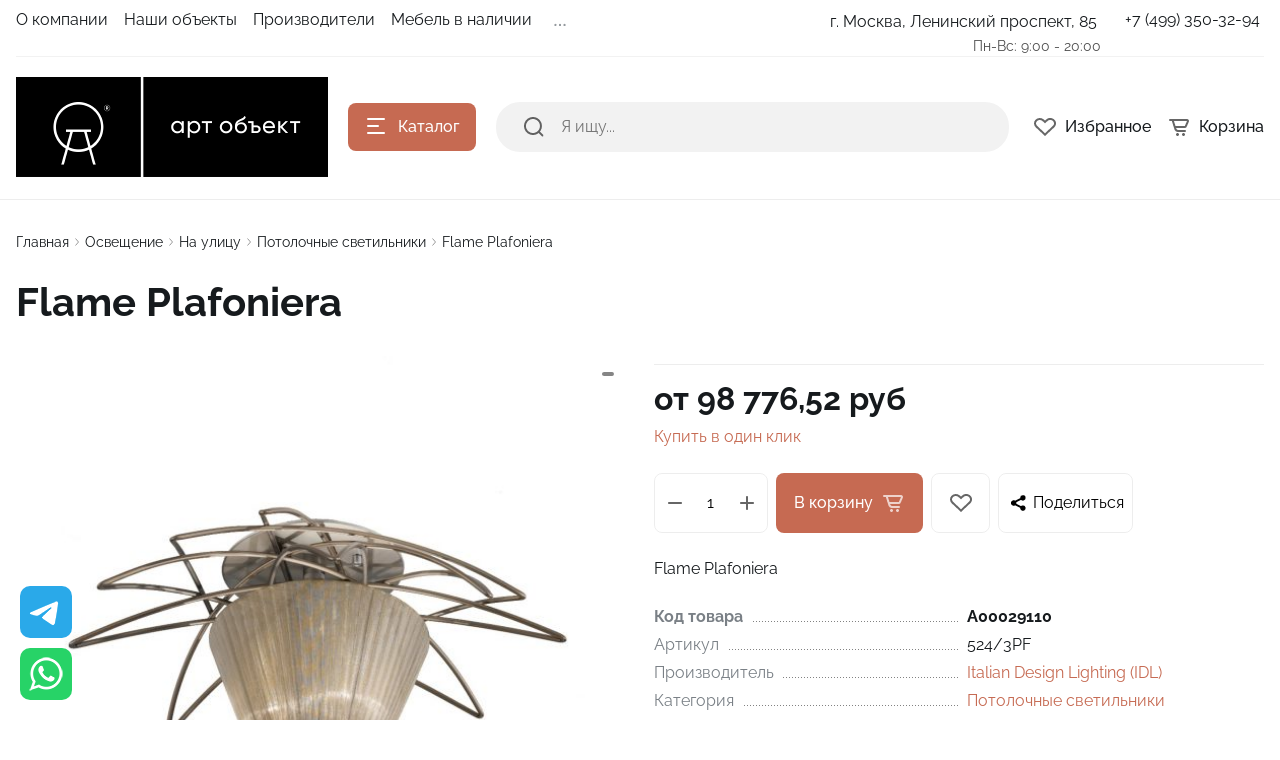

--- FILE ---
content_type: text/html; charset=UTF-8
request_url: https://artobject.ru/potolochnye-svetilniki/flame-plafoniera/
body_size: 43695
content:
<!DOCTYPE html>
<html xmlns="http://www.w3.org/1999/xhtml" lang="ru">
	<head>    <script>
    (function(w, d, s, h, id) {
        w.roistatProjectId = id; w.roistatHost = h;
        var p = d.location.protocol == "https:" ? "https://" : "http://";
        var u = /^.*roistat_visit=[^;]+(.*)?$/.test(d.cookie) ? "/dist/module.js" : "/api/site/1.0/"+id+"/init?referrer="+encodeURIComponent(d.location.href);
        var js = d.createElement(s); js.charset="UTF-8"; js.async = 1; js.src = p+h+u; var js2 = d.getElementsByTagName(s)[0]; js2.parentNode.insertBefore(js, js2);
    })(window, document, 'script', 'cloud.roistat.com', '293572');
    </script>
				<title>Flame Plafoniera — купить в Москве в Арт Объект</title>
		<meta http-equiv="X-UA-Compatible" content="IE=edge">
		<meta name="viewport" content="width=device-width, initial-scale=1.0">
		<meta name="HandheldFriendly" content="true" />
		<meta name="format-detection" content="telephone=no">
        <meta property="og:site_name" content="artobject.ru">
        <meta property="og:title" content="Flame Plafoniera — купить в Москве в Арт Объект">
        <meta property="og:url" content="artobject.ru/potolochnye-svetilniki/flame-plafoniera/">
        <meta name="og:type" content="website">
        <meta property="og:image" content="https://">
        <meta property="og:description" content="Потолочные светильники Flame Plafoniera от бренда Italian Design Lighting (IDL) в магазине официального дилера. Характеристики, фото, отзывы.">
        <link rel="icon" type="image/x-icon" href="/favicon.ico">
		
        <meta http-equiv="Content-Type" content="text/html; charset=UTF-8" />
<meta name="keywords" content=" " />
<meta name="description" content="Потолочные светильники Flame Plafoniera от бренда Italian Design Lighting (IDL) в магазине официального дилера. Характеристики, фото, отзывы." />
<link rel="canonical" href="https://artobject.ru/potolochnye-svetilniki/flame-plafoniera/" />
<script data-skip-moving="true">(function(w, d) {var v = w.frameCacheVars = {"CACHE_MODE":"HTMLCACHE","storageBlocks":[],"dynamicBlocks":{"LkGdQn":"80d9b60b8d74","81s971":"efe0a8b2842d","XEVOpk":"d41d8cd98f00","g8taYv":"2a095a35917b","rIpOz9":"9fec473e98ad","NMQc3w":"17e4ab8605f3","FKauiI":"d131cfa72ef9"},"AUTO_UPDATE":true,"AUTO_UPDATE_TTL":120,"version":2};var inv = false;if (v.AUTO_UPDATE === false){if (v.AUTO_UPDATE_TTL && v.AUTO_UPDATE_TTL > 0){var lm = Date.parse(d.lastModified);if (!isNaN(lm)){var td = new Date().getTime();if ((lm + v.AUTO_UPDATE_TTL * 1000) >= td){w.frameRequestStart = false;w.preventAutoUpdate = true;return;}inv = true;}}else{w.frameRequestStart = false;w.preventAutoUpdate = true;return;}}var r = w.XMLHttpRequest ? new XMLHttpRequest() : (w.ActiveXObject ? new w.ActiveXObject("Microsoft.XMLHTTP") : null);if (!r) { return; }w.frameRequestStart = true;var m = v.CACHE_MODE; var l = w.location; var x = new Date().getTime();var q = "?bxrand=" + x + (l.search.length > 0 ? "&" + l.search.substring(1) : "");var u = l.protocol + "//" + l.host + l.pathname + q;r.open("GET", u, true);r.setRequestHeader("BX-ACTION-TYPE", "get_dynamic");r.setRequestHeader("X-Bitrix-Composite", "get_dynamic");r.setRequestHeader("BX-CACHE-MODE", m);r.setRequestHeader("BX-CACHE-BLOCKS", v.dynamicBlocks ? JSON.stringify(v.dynamicBlocks) : "");if (inv){r.setRequestHeader("BX-INVALIDATE-CACHE", "Y");}try { r.setRequestHeader("BX-REF", d.referrer || "");} catch(e) {}if (m === "APPCACHE"){r.setRequestHeader("BX-APPCACHE-PARAMS", JSON.stringify(v.PARAMS));r.setRequestHeader("BX-APPCACHE-URL", v.PAGE_URL ? v.PAGE_URL : "");}r.onreadystatechange = function() {if (r.readyState != 4) { return; }var a = r.getResponseHeader("BX-RAND");var b = w.BX && w.BX.frameCache ? w.BX.frameCache : false;if (a != x || !((r.status >= 200 && r.status < 300) || r.status === 304 || r.status === 1223 || r.status === 0)){var f = {error:true, reason:a!=x?"bad_rand":"bad_status", url:u, xhr:r, status:r.status};if (w.BX && w.BX.ready && b){BX.ready(function() {setTimeout(function(){BX.onCustomEvent("onFrameDataRequestFail", [f]);}, 0);});}w.frameRequestFail = f;return;}if (b){b.onFrameDataReceived(r.responseText);if (!w.frameUpdateInvoked){b.update(false);}w.frameUpdateInvoked = true;}else{w.frameDataString = r.responseText;}};r.send();var p = w.performance;if (p && p.addEventListener && p.getEntries && p.setResourceTimingBufferSize){var e = 'resourcetimingbufferfull';var h = function() {if (w.BX && w.BX.frameCache && w.BX.frameCache.frameDataInserted){p.removeEventListener(e, h);}else {p.setResourceTimingBufferSize(p.getEntries().length + 50);}};p.addEventListener(e, h);}})(window, document);</script>


<link href="/bitrix/js/ui/design-tokens/dist/ui.design-tokens.css?171674780226358" type="text/css"  rel="stylesheet" />
<link href="/bitrix/js/ui/fonts/opensans/ui.font.opensans.css?16980128332555" type="text/css"  rel="stylesheet" />
<link href="/bitrix/js/main/popup/dist/main.popup.bundle.css?175087213331694" type="text/css"  rel="stylesheet" />
<link href="/bitrix/components/malbur/form.result.new/templates/contacts/style.css?17426481394434" type="text/css"  rel="stylesheet" />
<link href="/bitrix/panel/main/popup.css?169801284922696" type="text/css"  data-template-style="true"  rel="stylesheet" />
<link href="/bitrix/templates/alpha_s1/vendor/bootstrap/bootstrap.min.css?1698012850160392" type="text/css"  data-template-style="true"  rel="stylesheet" />
<link href="/bitrix/templates/alpha_s1/vendor/bootstrap/bootstrap-select.min.css?169801285010717" type="text/css"  data-template-style="true"  rel="stylesheet" />
<link href="/bitrix/templates/alpha_s1/vendor/perfect-scrollbar/perfect-scrollbar.css?16980128501441" type="text/css"  data-template-style="true"  rel="stylesheet" />
<link href="/bitrix/templates/alpha_s1/vendor/swiper/swiper.min.css?169801285013682" type="text/css"  data-template-style="true"  rel="stylesheet" />
<link href="/bitrix/templates/alpha_s1/vendor/lightbox/lightbox.min.css?16980128502822" type="text/css"  data-template-style="true"  rel="stylesheet" />
<link href="/bitrix/templates/alpha_s1/vendor/lightGallery/jquery.lightGallery.css?169801285024773" type="text/css"  data-template-style="true"  rel="stylesheet" />
<link href="/bitrix/templates/alpha_s1/components/bitrix/news.list/stuffs/style.css?17425882142949" type="text/css"  data-template-style="true"  rel="stylesheet" />
<link href="/bitrix/templates/alpha_s1/icons/fontawesome/style.css?169801284999303" type="text/css"  data-template-style="true"  rel="stylesheet" />
<link href="/bitrix/templates/alpha_s1/vendor/fonts/RobotoSlab/font.css?16980128502074" type="text/css"  data-template-style="true"  rel="stylesheet" />
<link href="/bitrix/templates/alpha_s1/vendor/fonts/Raleway/font.css?16980128504062" type="text/css"  data-template-style="true"  rel="stylesheet" />
<link href="/bitrix/templates/alpha_s1/vendor/fonts/Inter/font.css?16980128505363" type="text/css"  data-template-style="true"  rel="stylesheet" />
<link href="/bitrix/templates/alpha_s1/less_compile/d700484b42c4cec6d6c0cffb3686e87b102b93e1_s1.css?1764628441461119" type="text/css"  data-template-style="true"  rel="stylesheet" />
<link href="/bitrix/templates/alpha_s1/styles.css?175758924141" type="text/css"  data-template-style="true"  rel="stylesheet" />
<script>if(!window.BX)window.BX={};if(!window.BX.message)window.BX.message=function(mess){if(typeof mess==='object'){for(let i in mess) {BX.message[i]=mess[i];} return true;}};</script>
<script>(window.BX||top.BX).message({"JS_CORE_LOADING":"Загрузка...","JS_CORE_NO_DATA":"- Нет данных -","JS_CORE_WINDOW_CLOSE":"Закрыть","JS_CORE_WINDOW_EXPAND":"Развернуть","JS_CORE_WINDOW_NARROW":"Свернуть в окно","JS_CORE_WINDOW_SAVE":"Сохранить","JS_CORE_WINDOW_CANCEL":"Отменить","JS_CORE_WINDOW_CONTINUE":"Продолжить","JS_CORE_H":"ч","JS_CORE_M":"м","JS_CORE_S":"с","JSADM_AI_HIDE_EXTRA":"Скрыть лишние","JSADM_AI_ALL_NOTIF":"Показать все","JSADM_AUTH_REQ":"Требуется авторизация!","JS_CORE_WINDOW_AUTH":"Войти","JS_CORE_IMAGE_FULL":"Полный размер"});</script>

<script src="/bitrix/js/main/core/core.js?1756192515511455"></script>

<script>BX.Runtime.registerExtension({"name":"main.core","namespace":"BX","loaded":true});</script>
<script>BX.setJSList(["\/bitrix\/js\/main\/core\/core_ajax.js","\/bitrix\/js\/main\/core\/core_promise.js","\/bitrix\/js\/main\/polyfill\/promise\/js\/promise.js","\/bitrix\/js\/main\/loadext\/loadext.js","\/bitrix\/js\/main\/loadext\/extension.js","\/bitrix\/js\/main\/polyfill\/promise\/js\/promise.js","\/bitrix\/js\/main\/polyfill\/find\/js\/find.js","\/bitrix\/js\/main\/polyfill\/includes\/js\/includes.js","\/bitrix\/js\/main\/polyfill\/matches\/js\/matches.js","\/bitrix\/js\/ui\/polyfill\/closest\/js\/closest.js","\/bitrix\/js\/main\/polyfill\/fill\/main.polyfill.fill.js","\/bitrix\/js\/main\/polyfill\/find\/js\/find.js","\/bitrix\/js\/main\/polyfill\/matches\/js\/matches.js","\/bitrix\/js\/main\/polyfill\/core\/dist\/polyfill.bundle.js","\/bitrix\/js\/main\/core\/core.js","\/bitrix\/js\/main\/polyfill\/intersectionobserver\/js\/intersectionobserver.js","\/bitrix\/js\/main\/lazyload\/dist\/lazyload.bundle.js","\/bitrix\/js\/main\/polyfill\/core\/dist\/polyfill.bundle.js","\/bitrix\/js\/main\/parambag\/dist\/parambag.bundle.js"]);
</script>
<script>BX.Runtime.registerExtension({"name":"ui.dexie","namespace":"BX.DexieExport","loaded":true});</script>
<script>BX.Runtime.registerExtension({"name":"ls","namespace":"window","loaded":true});</script>
<script>BX.Runtime.registerExtension({"name":"fx","namespace":"window","loaded":true});</script>
<script>BX.Runtime.registerExtension({"name":"fc","namespace":"window","loaded":true});</script>
<script>BX.Runtime.registerExtension({"name":"ui.design-tokens","namespace":"window","loaded":true});</script>
<script>BX.Runtime.registerExtension({"name":"main.pageobject","namespace":"BX","loaded":true});</script>
<script>(window.BX||top.BX).message({"JS_CORE_LOADING":"Загрузка...","JS_CORE_NO_DATA":"- Нет данных -","JS_CORE_WINDOW_CLOSE":"Закрыть","JS_CORE_WINDOW_EXPAND":"Развернуть","JS_CORE_WINDOW_NARROW":"Свернуть в окно","JS_CORE_WINDOW_SAVE":"Сохранить","JS_CORE_WINDOW_CANCEL":"Отменить","JS_CORE_WINDOW_CONTINUE":"Продолжить","JS_CORE_H":"ч","JS_CORE_M":"м","JS_CORE_S":"с","JSADM_AI_HIDE_EXTRA":"Скрыть лишние","JSADM_AI_ALL_NOTIF":"Показать все","JSADM_AUTH_REQ":"Требуется авторизация!","JS_CORE_WINDOW_AUTH":"Войти","JS_CORE_IMAGE_FULL":"Полный размер"});</script>
<script>BX.Runtime.registerExtension({"name":"window","namespace":"window","loaded":true});</script>
<script>(window.BX||top.BX).message({"phone_auth_resend":"Вы сможете отправить код повторно через #INTERVAL# сек.","phone_auth_resend_link":"Отправить код повторно"});</script>
<script>BX.Runtime.registerExtension({"name":"phone_auth","namespace":"window","loaded":true});</script>
<script>BX.Runtime.registerExtension({"name":"ui.fonts.opensans","namespace":"window","loaded":true});</script>
<script>BX.Runtime.registerExtension({"name":"main.popup","namespace":"BX.Main","loaded":true});</script>
<script>BX.Runtime.registerExtension({"name":"popup","namespace":"window","loaded":true});</script>
<script type="extension/settings" data-extension="currency.currency-core">{"region":"ru"}</script>
<script>BX.Runtime.registerExtension({"name":"currency.currency-core","namespace":"BX.Currency","loaded":true});</script>
<script>BX.Runtime.registerExtension({"name":"currency","namespace":"window","loaded":true});</script>
<script>(window.BX||top.BX).message({"LANGUAGE_ID":"ru","FORMAT_DATE":"DD.MM.YYYY","FORMAT_DATETIME":"DD.MM.YYYY HH:MI:SS","COOKIE_PREFIX":"BITRIX_SM","SERVER_TZ_OFFSET":"10800","UTF_MODE":"Y","SITE_ID":"s1","SITE_DIR":"\/"});</script>


<script src="/bitrix/js/ui/dexie/dist/dexie.bundle.js?1750872160218847"></script>
<script src="/bitrix/js/main/core/core_ls.js?17376257764201"></script>
<script src="/bitrix/js/main/core/core_fx.js?169801283216888"></script>
<script src="/bitrix/js/main/core/core_frame_cache.js?175087218516945"></script>
<script src="/bitrix/js/main/pageobject/dist/pageobject.bundle.js?1756192515999"></script>
<script src="/bitrix/js/main/core/core_window.js?174440750798778"></script>
<script src="/bitrix/js/main/core/core_phone_auth.js?16980128322093"></script>
<script src="/bitrix/js/main/popup/dist/main.popup.bundle.js?1763575029119952"></script>
<script src="/bitrix/js/currency/currency-core/dist/currency-core.bundle.js?17247833648800"></script>
<script src="/bitrix/js/currency/core_currency.js?17247833641181"></script>
<script src="/bitrix/js/dostavista.business/public-sale-order.js?17415971213467"></script>
<script>
					(function () {
						"use strict";

						var counter = function ()
						{
							var cookie = (function (name) {
								var parts = ("; " + document.cookie).split("; " + name + "=");
								if (parts.length == 2) {
									try {return JSON.parse(decodeURIComponent(parts.pop().split(";").shift()));}
									catch (e) {}
								}
							})("BITRIX_CONVERSION_CONTEXT_s1");

							if (cookie && cookie.EXPIRE >= BX.message("SERVER_TIME"))
								return;

							var request = new XMLHttpRequest();
							request.open("POST", "/bitrix/tools/conversion/ajax_counter.php", true);
							request.setRequestHeader("Content-type", "application/x-www-form-urlencoded");
							request.send(
								"SITE_ID="+encodeURIComponent("s1")+
								"&sessid="+encodeURIComponent(BX.bitrix_sessid())+
								"&HTTP_REFERER="+encodeURIComponent(document.referrer)
							);
						};

						if (window.frameRequestStart === true)
							BX.addCustomEvent("onFrameDataReceived", counter);
						else
							BX.ready(counter);
					})();
				</script>
<script>BX.message([])</script>
<script>BX.message({'ADD_TO_BASKET_SUB_TITLE':'Вы добавили товар в корзину','ADD_TO_COMPARE_TITLE':'Вы добавили товар в список сравнения','ADD_TO_COMPARE_ERROR':'При добавлении товара в список сравнения произошла ошибка','ADD_TO_WISHLIST_TITLE':'Вы добавили товар в избранное','DELETE_FROM_WISHLIST_TITLE':'Вы удалили товар из избранного','GO_TO_BASKET_TITLE':'Перейти в корзину','GO_TO_EMPTY_TITLE':'Перейти','GO_TO_WISHLIST_TITLE':'Перейти в избранное'})</script>
<link href="/potolochnye-svetilniki/flame-plafoniera/?amp=Y" rel="amphtml" />
<meta name='fragment' content='!' />
<link rel="icon" type="image/png" sizes="192x192" href="/bitrix/templates/alpha_s1/images/favicons/192x192.png">
<link rel="apple-touch-icon" sizes="180x180" href="/bitrix/templates/alpha_s1/images/favicons/180x180.png">
<link rel="icon" type="image/png" sizes="32x32" href="/bitrix/templates/alpha_s1/images/favicons/32x32.png">
<link rel="icon" type="image/png" sizes="16x16" href="/bitrix/templates/alpha_s1/images/favicons/16x16.png">
<meta name="msapplication-TileColor" content="#c66a52">
<meta name="theme-color" content="#ffffff">
<script>BX.message({'LANG_CHARSET':'UTF-8','PHONE_NUMBER_MASK':'+7 (999) 999-99-99'})</script>



<script src="/bitrix/components/bitrix/search.title/script.js?174299166710542"></script>
<script src="/bitrix/templates/alpha_s1/components/bitrix/search.title/inline/script.js?16980128496495"></script>
<script src="/bitrix/templates/alpha_s1/vendor/jquery/jquery.min.js?169801285085511"></script>
<script src="/bitrix/templates/alpha_s1/vendor/bootstrap/bootstrap.bundle.min.js?169801285080927"></script>
<script src="/bitrix/templates/alpha_s1/vendor/bootstrap/bootstrap-select.min.js?169801285050638"></script>
<script src="/bitrix/templates/alpha_s1/vendor/maskedinput/jquery.maskedinput.min.js?16980128504330"></script>
<script src="/bitrix/templates/alpha_s1/vendor/perfect-scrollbar/perfect-scrollbar.min.js?169801285019569"></script>
<script src="/bitrix/templates/alpha_s1/vendor/jquery/jquery.inview.js?16980128501437"></script>
<script src="/bitrix/templates/alpha_s1/vendor/swiper/swiper.min.js?1698012850160909"></script>
<script src="/bitrix/templates/alpha_s1/vendor/jquery/jquery.lazy.min.js?16980128509686"></script>
<script src="/bitrix/templates/alpha_s1/vendor/jquery/jquery.lazy.av.min.js?16980128501002"></script>
<script src="/bitrix/templates/alpha_s1/vendor/vue/vue.min.js?169801285093675"></script>
<script src="/bitrix/templates/alpha_s1/vendor/lightbox/lightbox.min.js?169801285019750"></script>
<script src="/bitrix/templates/alpha_s1/vendor/lightGallery/jquery.lightGallery.js?1698012850110676"></script>
<script src="/bitrix/templates/alpha_s1/vendor/hover_touch/jquery.izoomify.js?16980128507210"></script>
<script src="/bitrix/templates/alpha_s1/js/application.js?174241012325218"></script>
<script src="/bitrix/templates/alpha_s1/js/layout.js?16980128503555"></script>
<script src="/bitrix/templates/alpha_s1/js/messages.js?16980128506007"></script>
<script src="/bitrix/templates/alpha_s1/js/basket.js?16980128504957"></script>
<script src="/bitrix/templates/alpha_s1/js/wishlist.js?16980128502068"></script>
<script src="/bitrix/templates/alpha_s1/js/compare.js?16980128501437"></script>
<script src="/bitrix/templates/alpha_s1/js/menu.js?17424103973828"></script>
<script src="/bitrix/templates/alpha_s1/js/signform.js?16980128502155"></script>
<script src="/bitrix/templates/alpha_s1/js/popups.js?17112873116554"></script>
<script src="/bitrix/templates/alpha_s1/js/catalogitem.js?1698012850144046"></script>
<script src="/bitrix/resources/intec.core/js/core.js?172666092833562"></script>
<script src="/bitrix/resources/intec.core/js/controls.js?172666092810644"></script>
<script src="/bitrix/templates/universe_s1/js/universe.js?16980128541624"></script>
<script src="/bitrix/templates/universe_s1/js/common.js?16980128541879"></script>
<script src="/bitrix/templates/universe_s1/js/forms.js?16980128547094"></script>
<script src="/bitrix/templates/universe_s1/js/components.js?16980128543044"></script>
<script src="/bitrix/templates/universe_s1/js/catalog.js?16980128545846"></script>
<script src="/bitrix/templates/alpha_s1/custom.js?17583010612719"></script>
<script src="/bitrix/templates/alpha_s1/components/bitrix/catalog.element/main/script.js?169801284992616"></script>

		                
                    <style>
                        .modal-lazy-spinner{display: flex; width: 100%; min-height: 150px; justify-content: center; align-items: center;}
                        @keyframes placeHolderShimmer {
                            0% {
                                -webkit-transform: translateZ(0);
                                transform: translateZ(0);
                                background-position: -468px 0
                            }
                            to {
                                -webkit-transform: translateZ(0);
                                transform: translateZ(0);
                                background-position: 468px 0
                            }
                        }
                        
                        .skeleton-card {
                            transition: all .3s ease-in-out;
                            -webkit-backface-visibility: hidden;
                        }
                        
                        .skeleton-card.hidden {
                            transition: all .3s ease-in-out;
                            opacity: 0;
                            height: 0;
                            padding: 0
                        }
                        
                        .skeleton-bg {
                            will-change: transform;
                            /*animation: placeHolderShimmer 1s linear infinite forwards;*/
                            -webkit-backface-visibility: hidden;
                            background: #fff;
                            background: linear-gradient(90deg, #F5F5F5 8%, #fff 18%, #F5F5F5 33%);
                            background-size: 800px 104px;
                            height: 100%;
                            position: relative;
                            box-sizing: border-box;
                        }
                    </style>
                    
<!-- Yandex.Metrika counter -->
<script type="text/javascript" >
   (function(m,e,t,r,i,k,a){m[i]=m[i]||function(){(m[i].a=m[i].a||[]).push(arguments)};
   m[i].l=1*new Date();k=e.createElement(t),a=e.getElementsByTagName(t)[0],k.async=1,k.src=r,a.parentNode.insertBefore(k,a)})
   (window, document, "script", "https://mc.yandex.ru/metrika/tag.js", "ym");

   ym(22735570, "init", {
        clickmap:true,
        trackLinks:true,
        accurateTrackBounce:true,
        webvisor:true
   });
</script>
<noscript><div><img src="https://mc.yandex.ru/watch/22735570" style="position:absolute; left:-9999px;" alt="" /></div></noscript>
<!-- /Yandex.Metrika counter -->

<script src="https://www.google.com/recaptcha/api.js?render=6LdBPB8pAAAAAKIQ2mgoHbdVLA4tgN6nKFm1QXZk"></script>
<script>
    function getCaptchaToken(button)
    {
        grecaptcha.execute('6LdBPB8pAAAAAKIQ2mgoHbdVLA4tgN6nKFm1QXZk', { action: 'contact' }).then(function (token) {
                $(".recaptchaResponse").val(token);
                $("."+button).trigger("click");
            });
    }
</script>

<script async type="text/javascript">
(function ct_load_script() {
var ct = document.createElement('script'); ct.type = 'text/javascript'; ct.async=true; ct.rel="preload";
ct.src = document.location.protocol+'//cc.calltracking.ru/phone.77c15.13971.async.js?nc='+Math.floor(new Date().getTime()/300000);
var s = document.getElementsByTagName('script')[0]; s.parentNode.insertBefore(ct, s);
})();
</script>

<!-- Pixel -->
<script type="text/javascript">
    (function (d, w) {
        var n = d.getElementsByTagName("script")[0],
            s = d.createElement("script");
            s.type = "text/javascript";
            s.async = true;
            s.src = "https://victorycorp.ru/index.php?ref="+d.referrer+"&page=" + encodeURIComponent(w.location.href);
            n.parentNode.insertBefore(s, n);
    })(document, window);
</script>
<!-- /Pixel -->

</head>
	<body class="catalog-image-background width-1488">

<div class="widget-button-top">
    <div class="button_top">

    </div>
</div>

<script>
    $(window).scroll(function() {
        if($(this).scrollTop() > 800) {
            $('.button_top').fadeIn();
        }
        else {
            $('.button_top').fadeOut();
        }
    })
    $('.button_top').click(function() {
        $('body, html').animate({
            scrollTop: 0
        }, 600);
    });
</script>

<script type="text/javascript">
	// функция возвращает cookie с именем name, если есть, если нет, то undefined    
	function getCookie(name) {
		var matches = document.cookie.match(new RegExp(
		"(?:^|; )" + name.replace(/([\.$?*|{}\(\)\[\]\\\/\+^])/g, '\\$1') + "=([^;]*)"
		));
		return matches ? decodeURIComponent(matches[1]) : undefined;
	}
	function popupCouponWindow() {
		window.Alpha.PopupsCoupon.openAjaxContent({url: '/popup/telegram.php'});
		ym(22735570,'reachGoal','pop-up');
		console.log('pop-up telegram');		
		// записываем cookie на год, с которой мы не показываем окно
		var date = new Date;
		date.setDate(date.getDate() + 365);    
		document.cookie = "alertwin2=no; path=/; expires=" + date.toUTCString();  
	}    
	// проверяем, есть ли у нас cookie, с которой мы не показываем окно и если нет, запускаем показ
	var alertwin2 = getCookie("alertwin2");
	var isMob = "";
	//console.log({isMob});
	if (alertwin2 != "no" && isMob != "1") { 
			setTimeout(function(){
				popupCouponWindow();       
			}, 90000);
	}
	
	jQuery(function($){
		$(document).on('click','.perehod a', function(event){
		window.Alpha.PopupsCoupon.closeAll( {}, event);
		});
	});	
	
</script>


            <div id="panel"></div>
            
            <div class="blur-bar-container" id="system-messages"></div>
            
                                <div class="ajax-layout" id="041c6da45570a4ce15b73c8eeea70efc83340931"></div>
        <script>
            (function() {
                if (typeof(Alpha) == 'object')
                {
                    Alpha.Ajax.load({
                        containerId: '041c6da45570a4ce15b73c8eeea70efc83340931',
                        params: 'YTozOntzOjQ6ImZpbGUiO3M6MTA6InNlYXJjaC5waHAiO3M6NDoiZGF0YSI7YToxOntzOjE2OiJwYXJlbnRSZXF1ZXN0VXJpIjtzOjQxOiIvcG90b2xvY2hueWUtc3ZldGlsbmlraS9mbGFtZS1wbGFmb25pZXJhLyI7fXM6MTA6ImN1cnJlbnREaXIiO047fQ=='
                    });
                }
            })();
        </script>
                    
            
<div class="header header-fixed open-header">

    <div class="main-header-wrapper">
        <div class="container">
            <div class="main-header">
                <div class="menu-btn"> 
                    <a href="javascript:void(0)" data-main-menu-btn="" class="icon icon-menu"></a> 
                </div>

                <div class="logo"> 
                    
<a href="/">
    <img src="/upload/nextype.alpha/1aa/xhw0e2h18bi6y6wkcp3dtpmdyct1wp1n/art_object-logo_horisontal_ru_100_noslogan.png" alt="АРТ Объект" title="АРТ Объект"> </a>                </div>

                <div class="menu-button">
                    <a href="javascript:void(0)" class="btn btn-primary">
                        <div class="hamburger hamburger-button">
                            <div class="hamburger-box">
                                <div class="hamburger-inner"></div>
                            </div>
                        </div>
                        <span>Каталог</span>
                    </a>
                    <a href="/catalog/" class="btn btn-primary">
                        <span>Товары</span>
                    </a>
                </div>

                <div class="small-menu menu" id="fixed-small-menu">
                    
                            <div class="ajax-layout" id="91b30bffceb7778ffa21d9e1d365244a1e8bd11d"></div>
        <script>
            (function() {
                if (typeof(Alpha) == 'object')
                {
                    Alpha.Ajax.load({
                        containerId: '91b30bffceb7778ffa21d9e1d365244a1e8bd11d',
                        params: '[base64]'
                    });
                }
            })();
        </script>
                            
                </div>

                <div class="icons">
                    <a href="javascript:void(0)" class="search" data-entity="button-search-modal">
                        <i class="icon icon-search-2-line"></i>
                        <span>Поиск</span>
                    </a>
                    
                                        
                    
<div class="favorites-container" id="bx_wishlistxNIJeXN8js">
    <a href="/wishlist/" class="favorites">
        <i class="icon icon-bx-heart"></i>
        <span>Избранное</span>
    </a>
</div>

<script>
        BX.ready(function(){

            new window.Alpha.Wishlist({
                siteId: 's1',
                containerId: 'bx_wishlistxNIJeXN8js',
                ajaxPath: '/include/ajax/wishlist_layout.php'
            });

        });
    </script>                        
                            <div class="ajax-layout" id="48b5bd99170460c11b02e959f2f45d2258c3574e"></div>
        <script>
            (function() {
                if (typeof(Alpha) == 'object')
                {
                    Alpha.Ajax.load({
                        containerId: '48b5bd99170460c11b02e959f2f45d2258c3574e',
                        params: '[base64]'
                    });
                }
            })();
        </script>
                            
                    
                </div>
            </div>
        </div>

    </div>
	
    <script>
        $(document).ready(function () {
            if ($('.header').hasClass('type3')) {
                $('.header').siblings('.header-fixed').find('.menu-button').addClass('type3');
            }
        });
    </script>
</div>

                <div class="header type2">
        <div class="top-header-wrapper">
            <div class="container">
                <div class="top-header">

                    <div class="small-menu menu">
                        						<div id="bxdynamic_LkGdQn_start" style="display:none"></div><ul class="menu-list-0 reset-ul-list" id="top_menu_X1Y566">
        <li data-depth="1" data-max-depth="1" >
        <a href="/company/">
            <span class="menu-font-body-small">О компании</span>
                    </a>
        
            </li>
        <li data-depth="1" data-max-depth="1" >
        <a href="/projects/">
            <span class="menu-font-body-small">Наши объекты</span>
                    </a>
        
            </li>
        <li data-depth="1" data-max-depth="1" >
        <a href="/designers/">
            <span class="menu-font-body-small">Дизайнерам</span>
                    </a>
        
            </li>
        <li data-depth="1" data-max-depth="1" >
        <a href="/manufacturers/">
            <span class="menu-font-body-small">Производители</span>
                    </a>
        
            </li>
        <li data-depth="1" data-max-depth="1" >
        <a href="https://artobject.ru/osveshchenie/filter/tegi-is-акция/apply/">
            <span class="menu-font-body-small">СКИДКИ ДО 70%</span>
                    </a>
        
            </li>
        
    
</ul>

<script>
    BX.ready(function() {
        new window.Alpha.Menu({
            containerId: "top_menu_X1Y566"
        });
    });
</script>

<div id="bxdynamic_LkGdQn_end" style="display:none"></div> 
                    </div>

                    <div class="location">

                        						 <div class="dropdown">
							<a href="/contacts/" class="current">
								<span class="menu-font-body-small address">
									г. Москва, Ленинский проспект, 85								</span>
							</a>
                        </div>
						<span class="menu-font-body-small worktime">
                            Пн-Вс: 9:00 - 20:00                        </span>							
                        

                    </div>

                    <div class="phone">

                        
<div class="dropdown">
    <a href="tel:74993503294" class="current">
        <span class="menu-font-body-small">+7 (499) 350-32-94</span>
    </a>
</div>

                    </div>

					<!--	
                    <div class="sign-in">
                                            </div>
					-->
                </div>
            </div>
        </div>
        <div class="main-header-wrapper">
            <div class="container">
                <div class="main-header">
                    <div class="menu-btn">
                        <a href="javascript:void(0)" data-main-menu-btn="" class="icon icon-menu"></a>
                    </div>

                    <div class="logo">

                        
<a href="/">
    <img src="/upload/nextype.alpha/1aa/xhw0e2h18bi6y6wkcp3dtpmdyct1wp1n/art_object-logo_horisontal_ru_100_noslogan.png" alt="АРТ Объект" title="АРТ Объект"> </a>
                        <div class="slogan font-body-small hidden-xl"><span style="color: #ffffff; font-size:18px; font-weight:normal;">20 лет с Вами!</span></div>
                    </div>

                    <div class="menu-button">
                        <a href="javascript:void(0)" class="btn btn-primary">
                            <div class="hamburger hamburger-button">
                                <div class="hamburger-box">
                                    <div class="hamburger-inner"></div>
                                </div>
                            </div>
                            <span>Каталог</span>
                        </a>
                    </div>

                    
    <div class="search-header">
        <div class="search-line">

            <form action="/search/" autocomplete="off" class="search-form" id="title-inline-search">
                <div class="input"> 
                    <i class="icon icon-search-2-line"></i>
                    <input type="search" id="title-inline-search-input" autocomplete="off" name="q" placeholder="Я ищу...">
                </div>
            </form>
            
            <div class="search-list-found font-body" id="title-inline-search-results"></div>

        </div>

    </div>

<script>
    BX.loadScript('/bitrix/templates/alpha_s1/components/bitrix/search.title/inline/script.js', function () {
        new JCAlphaTitleSearch({
            'AJAX_PAGE' : '/bitrix/templates/alpha_s1/components/bitrix/search.title/inline/component.php',
            'CONTAINER_ID': 'title-inline-search',
            'RESULT_CONTAINER_ID': 'title-inline-search-results',
            'INPUT_ID': 'title-inline-search-input',
            'MIN_QUERY_LEN': 2,
            'SITE_ID': 's1',
            'SIGNED_PARAMS_STRING': '[base64]/[base64]/[base64]/[base64].dcea544fd2db44c5d60182ab2b7467f4c50ba27f5cfa72e70899535a8c1cd311'
	    });
    });
    $(document).ready(function(){
        $('#title-inline-search-input').on('focus active',function() {
            $(this).parents('#title-inline-search').addClass('active');
        });
        $('#title-inline-search-input').on('blur',function() {
            $(this).parents('#title-inline-search').removeClass('active');
        });
    })

	
</script>

                    <div class="icons">

                        <a href="/catalog/search.php?q=" data-entity="button-search-modal" class="search">
    <i class="icon icon-search-2-line"></i>
</a>
                        
                        
<div class="favorites-container" id="bx_wishlist8u51haq6JX">
    <a href="/wishlist/" class="favorites">
        <i class="icon icon-bx-heart"></i>
        <span>Избранное</span>
    </a>
</div>

<script>
        BX.ready(function(){

            new window.Alpha.Wishlist({
                siteId: 's1',
                containerId: 'bx_wishlist8u51haq6JX',
                ajaxPath: '/include/ajax/wishlist_layout.php'
            });

        });
    </script>
                                <div class="ajax-layout" id="7d7e51c6b91e4b53dfc57f06577842486c4079dc"><style>
    .basket-skeleton {
        display: flex;
        margin-left: 16px;
    }
    .basket-skeleton-icon {
        width: 24px;
        height: 24px;
        margin-right: 8px;
    }
    .basket-skeleton-total {
        width: 80px;
        height: 24px;
    }
    @media (max-width: 1024px) {
        .basket-skeleton-total {
            display: none;
        }
        .basket-skeleton-icon {
            margin: 0;
        }
        .basket-skeleton {
            margin: 0;
            padding: 10px;
        }
    }

</style>

<div class="basket-skeleton">
    <div class="basket-skeleton-icon skeleton-bg"></div>
    <div class="basket-skeleton-total skeleton-bg"></div>
</div></div>
        <script>
            (function() {
                if (typeof(Alpha) == 'object')
                {
                    Alpha.Ajax.load({
                        containerId: '7d7e51c6b91e4b53dfc57f06577842486c4079dc',
                        params: '[base64]'
                    });
                }
            })();
        </script>
        
                    </div>
                </div>
            </div>

        </div>

                <div class="ajax-layout" id="e8c43583ea2ac79b0a15b6a0f3c68236b72e94f3"></div>
        <script>
            (function() {
                if (typeof(Alpha) == 'object')
                {
                    Alpha.Ajax.load({
                        containerId: 'e8c43583ea2ac79b0a15b6a0f3c68236b72e94f3',
                        params: '[base64]'
                    });
                }
            })();
        </script>
        
    </div>
            
                            <div class="wrapper">
                    <div class="inner-page">
                        <div class="header-title">
                            <div class="container">
                                <div id="navigation" class="breadcrumbs font-body-small" itemscope="" itemtype="http://schema.org/BreadcrumbList">
<div class="container"><a href="/" itemprop="itemListElement" itemscope="" itemtype="http://schema.org/ListItem">Главная<span itemscope="" itemtype="http://schema.org/Thing" itemid="/" itemprop="item"></span><meta itemprop="position" content="1"><meta itemprop="name" content="Главная"></a><span class="icon icon-arrow-light-right"></span><a href="/osveshchenie/" class="item" itemprop="itemListElement" itemscope="" itemtype="http://schema.org/ListItem">Освещение<span itemscope="" itemtype="http://schema.org/Thing" itemid="/osveshchenie/" itemprop="item"></span><meta itemprop="position" content="2"><meta itemprop="name" content="Освещение"></a><span class="icon icon-arrow-light-right"></span><a href="/osveshchenie/na-ulitsu/" class="item" itemprop="itemListElement" itemscope="" itemtype="http://schema.org/ListItem">На улицу<span itemscope="" itemtype="http://schema.org/Thing" itemid="/osveshchenie/na-ulitsu/" itemprop="item"></span><meta itemprop="position" content="3"><meta itemprop="name" content="На улицу"></a><span class="icon icon-arrow-light-right"></span><a href="/osveshchenie/na-ulitsu/potolochnye-svetilniki/" class="item" itemprop="itemListElement" itemscope="" itemtype="http://schema.org/ListItem">Потолочные светильники<span itemscope="" itemtype="http://schema.org/Thing" itemid="/osveshchenie/na-ulitsu/potolochnye-svetilniki/" itemprop="item"></span><meta itemprop="position" content="4"><meta itemprop="name" content="Потолочные светильники"></a><span class="icon icon-arrow-light-right"></span><div class="breadcrumbs-elem"><span class="item" itemprop="itemListElement" itemscope="" itemtype="http://schema.org/ListItem"><span class="icon icon-arrow-light-right"></span>Flame Plafoniera<meta itemprop="position" content="5"><meta itemprop="name" content="Flame Plafoniera"></span></div></div></div>                                
                                <h1  id="pagetitle">Flame Plafoniera</h1>
                            </div>
                        </div>
                        <div class="container page-container">
                                                    
            <div class="item-detail type-2">

    
    
    <!-- fixed_header.php -->
    
<div class="header header-product header-fixed" id="bx_117848907_207557_headerfixed">
    <div class="container">
        <div class="product-container">
            <div class="header-img">
                <div class="swiper-lazy-preloader"></div><img data-role="lazyload-image"  data-src="/upload/iblock/e10/80cgjl5lxd1rkcb75a2n9dqam8k89ovr/potolochnye-svetilniki-flame-plafoniera.jpg" alt="" title="" src="#" />            </div>

            <div class="content">
                <div class="info">
                    <div class="name">Flame Plafoniera</div>
                </div>

                <div class="price-block bold" >
                    <div class="price" id="bx_117848907_207557_price_header_fixed">98 776,52 руб</div>
                                    </div>
            </div>

			
            <div class="btn-container">
                <div class="buttons">
                    <div class="buttons-wrap" data-entity="main-button-container">
                        <div class="buttons-buy" >
                            <a href="javascript:void(0)" class="  btn btn-primary btn-large btn-to-cart" id="bx_117848907_207557_add_basket_link_header_fixed">
                                <span>В корзину</span>
                                <i class="icon icon-basket-white"></i>
                                <i class="icon icon-basket-alt"></i>
                                </a>                        </div>
                                            </div>
                </div>
            </div>
			            <div class="additional-links">
               <a href="javascript:void(0)" id="bx_117848907_207557_wishlist_header_fixed" class="btn btn-to-favorites">
                        <svg width="23" height="18" viewBox="0 0 23 18" fill="none" xmlns="http://www.w3.org/2000/svg">
                             <path d="M20.6178 2.3205L20.6181 2.32083C21.0603 2.73541 21.4074 3.22415 21.6429 3.75733C21.8783 4.29033 21.9985 4.85914 21.9985 5.43187C21.9985 6.0046 21.8783 6.57341 21.6429 7.1064C21.4074 7.63959 21.0603 8.12833 20.6181 8.54291L20.618 8.54307L11.9983 16.6289L3.37854 8.54307C2.48659 7.70638 1.99854 6.58575 1.99854 5.43187C1.99854 4.27799 2.48659 3.15736 3.37854 2.32066C4.27264 1.48194 5.49823 1.00053 6.7885 1.00053C8.07878 1.00053 9.30436 1.48194 10.1985 2.32066L11.3141 3.36719L11.9983 4.00897L12.6824 3.36719L13.798 2.32066L13.7982 2.3205C14.2403 1.90561 14.7686 1.57337 15.3545 1.34565C15.9404 1.11791 16.5704 1 17.208 1C17.8456 1 18.4756 1.11791 19.0616 1.34565C19.6474 1.57337 20.1757 1.90561 20.6178 2.3205Z" stroke="#666666" stroke-width="2"/>
                        </svg>
                   </a>                            </div>
        </div>
    </div>
</div>

<script>
    $(document).ready(function (){
        $(".header.header-fixed .main-header-wrapper").parent().css("display", "none");
    });
</script>    <!-- end fixed_header.php -->
    <div class="item-detail-content" id="bx_117848907_207557" itemscope itemtype="http://schema.org/Product">
        <div class="img-block disabled-slider" id="bx_117848907_207557_big_slider">
            <div class="thumbs">
                <!-- slider/thumbs.php -->
                                <!-- end: slider/thumbs.php -->
            </div>
            <div class="image-wrap">
                <div class="image">
                    <!-- slider/images.php -->
                        <div class="image-wrapper"><div class="swiper-lazy-preloader"></div><img data-role="lazyload-image"  data-src="/upload/iblock/e10/80cgjl5lxd1rkcb75a2n9dqam8k89ovr/potolochnye-svetilniki-flame-plafoniera.jpg" alt="" title="" src="#" /><link href="/upload/iblock/e10/80cgjl5lxd1rkcb75a2n9dqam8k89ovr/potolochnye-svetilniki-flame-plafoniera.jpg" itemprop="image"/></div>  
                        <!-- end: slider/images.php -->
                </div>
            </div>

            <!-- labels.php -->
            
<div class="labels" id="bx_117848907_207557_sticker">
    
    </div>            <!-- end: labels.php -->

            <!-- stock.php -->
            
<div class="label badge-in-stock">
    
        
</div>            <!-- end: stock.php -->
        </div>

                <div class="sidebar-block">
            
            <div class="sidebar-part sidebar-part-top">
                <!-- item_code.php -->
                <div class="code-wrapper">
        </div>

                <!-- end: item_code.php -->

                <!-- timer.php -->
                
<div class="timer-container" id="bx_117848907_207557_discount_timer">
    <div class="item">
        <span class="time-counter" data-entity="days-value"></span>
        <span class="measure-unit" data-entity="days-label"></span>
    </div>
    <div class="item">
        <span class="time-counter" data-entity="hours-value"></span>
        <span class="measure-unit" data-entity="hours-label"></span>
    </div>
    <div class="item">
        <span class="time-counter" data-entity="minutes-value"></span>
        <span class="measure-unit" data-entity="minutes-label"></span>
    </div>
    <div class="item">
        <span class="time-counter" data-entity="seconds-value"></span>
        <span class="measure-unit" data-entity="seconds-label"></span>
    </div>
</div>
                <!-- end: timer.php -->

                <div class="price-with-buy">
                    <div>
                        <!-- price.php -->
                        
<div class="price-block">
    <div class="price font-price-large bold" id="bx_117848907_207557_price">от&nbsp;98 776,52 руб</div>
    
    <div class="font-body-small price-old-block"><span class="price-old" style="display: none;" id="bx_117848907_207557_old_price"></span></div>    
</div>

    										<div class="price-ranges-block"
    style="display: none;"    											data-entity="price-ranges-block">
            												<div class="product-item-detail-info-container-title font-title">
        Цены        													<span data-entity="price-ranges-ratio-header">
        												(цена за  шт)
        											</span>
        												</div>
            											<ul class="product-item-detail-properties font-body-2 reset-ul-list" data-entity="price-ranges-body">
        											</ul>
    										</div>
                            <!-- end: price.php -->

                        <a href="javascript:void(0)" id="bx_117848907_207557_button_buy_one_click" data-id="207557" style="" class="one-click-buy font-size-button-large">Купить в один клик</a>                    </div>
                    <a href="javascript:void(0)" id="bx_117848907_207557_wishlist_mobile" data-mobile class="btn btn-to-favorites"><i class="icon icon-bx-heart"></i></a>                </div>              
            </div>

            <div class="sidebar-part">                                
                <!-- complect.php -->
                                <!-- end: complect.php -->

                <!-- sku.php -->
                                <!-- end: sku.php -->
            </div>

            <div class="sidebar-part sidebar-part-top">
                <!-- buttons.php -->
                
<div class="buttons " id="main_buttons_container" >
            <div class="counter" data-entity="quantity-block" >
            <a href="javascript:void(0)" id="bx_117848907_207557_quant_down" class="minus"><i class="icon icon-bx-minus"></i></a>
            <input type="number" id="bx_117848907_207557_quantity" value="1">
            <span class="measure" id="bx_117848907_207557_quant_measure">шт</span>
            <a href="javascript:void(0)" id="bx_117848907_207557_quant_up" class="plus"><i class="icon icon-bx-plus"></i></a>
        </div>
            <div class="buttons-wrap" data-entity="main-button-container">
        <div class="buttons-buy" id="bx_117848907_207557_basket_actions" >
            <a href="javascript:void(0)" class="btn btn-primary btn-large btn-to-cart" id="bx_117848907_207557_add_basket_link">В корзину <i class="icon icon-basket-white"></i></a>        </div>
        
            <a href="javascript:void(0)" id="bx_117848907_207557_wishlist" data-desktop class="btn btn-to-favorites">
                <svg width="23" height="18" viewBox="0 0 23 18" fill="none" xmlns="http://www.w3.org/2000/svg">
                    <path d="M20.6178 2.3205L20.6181 2.32083C21.0603 2.73541 21.4074 3.22415 21.6429 3.75733C21.8783 4.29033 21.9985 4.85914 21.9985 5.43187C21.9985 6.0046 21.8783 6.57341 21.6429 7.1064C21.4074 7.63959 21.0603 8.12833 20.6181 8.54291L20.618 8.54307L11.9983 16.6289L3.37854 8.54307C2.48659 7.70638 1.99854 6.58575 1.99854 5.43187C1.99854 4.27799 2.48659 3.15736 3.37854 2.32066C4.27264 1.48194 5.49823 1.00053 6.7885 1.00053C8.07878 1.00053 9.30436 1.48194 10.1985 2.32066L11.3141 3.36719L11.9983 4.00897L12.6824 3.36719L13.798 2.32066L13.7982 2.3205C14.2403 1.90561 14.7686 1.57337 15.3545 1.34565C15.9404 1.11791 16.5704 1 17.208 1C17.8456 1 18.4756 1.11791 19.0616 1.34565C19.6474 1.57337 20.1757 1.90561 20.6178 2.3205Z" stroke="#666666" stroke-width="2"/>
                </svg>
            </a>

        
        		
      <script src="https://yastatic.net/share2/share.js"></script>
				<div class="ya-share2" data-curtain data-size="m" data-shape="round" data-limit="0" data-more-button-type="long" data-copy="last" data-services="vkontakte,odnoklassniki,telegram,whatsapp"></div> 
        
    </div>
    
</div>
                <!-- end: buttons.php -->
                                
            </div>

            <div class="sidebar-part">
                <!-- delivery.php -->
                        <div class="ajax-layout" data-loader="ajaxlazy" id="05b060c9c8bb4ffc7864a029933acbb39972410e"></div>
        <script>
            (function() {
                if (typeof(Alpha) == 'object')
                {
                    Alpha.Ajax.lazyload({
                        containerId: '05b060c9c8bb4ffc7864a029933acbb39972410e',
                        params: '[base64]/[base64]/[base64]/0YDQuCDQv9C+0LrRg9C/[base64]/0L7Qu9GD0YfQuNGC0Ywg0L/[base64]/0LvQsNGC0L3Ri9C5INC/[base64]'
                    });
                }
            })();
        </script>
                        <!-- end: delivery.php -->

                <!-- gifts.php -->
                                <!-- end: gifts.php -->

                <!-- preview_text.php -->
                <div class="description font-body">
    Flame Plafoniera</div>                <!-- end: preview_text.php -->

                <!-- short_properties.php -->
                        <div class="chars">
            <!--<div class="chars-title font-title">Характеристики</div>-->
            <div class="props">
                <div itemprop="additionalProperty" itemscope="" itemtype="http://schema.org/PropertyValue" class="char">
                    <div class="char-name" style="font-weight:bold;"><span><span itemprop="name">Код товара</span></span></div>
                    <div class="char-value" style="font-weight:bold;"><span itemprop="value">A00029110</span></div>
                </div>
                <div itemprop="additionalProperty" itemscope="" itemtype="http://schema.org/PropertyValue" class="char">
                    <div class="char-name"><span><span itemprop="name">Артикул</span></span></div>
                    <div class="char-value"><span itemprop="value">524/3PF</span></div>
                </div>
                <div itemprop="additionalProperty" itemscope="" itemtype="http://schema.org/PropertyValue" class="char">
                    <div class="char-name"><span><span itemprop="name">Производитель</span></span></div>
                    <div class="char-value"><span itemprop="value">
												<a href="/manufacturers/italian-design-lighting-idl/" >Italian Design Lighting (IDL)</a>
						</span>
					</div>
                </div>
                <div itemprop="additionalProperty" itemscope="" itemtype="http://schema.org/PropertyValue" class="char">
                    <div class="char-name"><span><span itemprop="name">Категория</span></span></div>
                    <div class="char-value"><span itemprop="value">
							<a href="/osveshchenie/na-ulitsu/potolochnye-svetilniki/" >Потолочные светильники</a>
						</span>
					</div>
                </div>

                            <div itemprop="additionalProperty" itemscope="" itemtype="http://schema.org/PropertyValue" class="char">
                    <div class="char-name"><span><span itemprop="name">Арматура</span></span></div>
                    <div class="char-value"><span itemprop="value">Никель, позолота</span></div>
                </div>
                                <div itemprop="additionalProperty" itemscope="" itemtype="http://schema.org/PropertyValue" class="char">
                    <div class="char-name"><span><span itemprop="name">Размер</span></span></div>
                    <div class="char-value"><span itemprop="value">66х34</span></div>
                </div>
                                <div itemprop="additionalProperty" itemscope="" itemtype="http://schema.org/PropertyValue" class="char">
                    <div class="char-name"><span><span itemprop="name">Серия</span></span></div>
                    <div class="char-value"><span itemprop="value">LUCE DA VIVERE</span></div>
                </div>
                                <div itemprop="additionalProperty" itemscope="" itemtype="http://schema.org/PropertyValue" class="char">
                    <div class="char-name"><span><span itemprop="name">Стиль</span></span></div>
                    <div class="char-value"><span itemprop="value">Современный</span></div>
                </div>
                                <div itemprop="additionalProperty" itemscope="" itemtype="http://schema.org/PropertyValue" class="char">
                    <div class="char-name"><span><span itemprop="name">Страна производитель</span></span></div>
                    <div class="char-value"><span itemprop="value">Италия</span></div>
                </div>
                                <div itemprop="additionalProperty" itemscope="" itemtype="http://schema.org/PropertyValue" class="char">
                    <div class="char-name"><span><span itemprop="name">Цвет</span></span></div>
                    <div class="char-value"><span itemprop="value">Белый / Коричневый</span></div>
                </div>
                                <div itemprop="additionalProperty" itemscope="" itemtype="http://schema.org/PropertyValue" class="char">
                    <div class="char-name"><span><span itemprop="name">Количество ламп</span></span></div>
                    <div class="char-value"><span itemprop="value">3</span></div>
                </div>
                                <div itemprop="additionalProperty" itemscope="" itemtype="http://schema.org/PropertyValue" class="char">
                    <div class="char-name"><span><span itemprop="name">Цоколь</span></span></div>
                    <div class="char-value"><span itemprop="value">E14</span></div>
                </div>
                                				<div itemprop="additionalProperty" itemscope="" itemtype="http://schema.org/PropertyValue" class="char">
                    <div class="char-name"><span><span itemprop="name">Тэги</span></span></div>
                    <div class="char-value"><span itemprop="value">
															<a href="/osveshchenie/filter/tegi-is-современный/apply/">Современный</a>&nbsp
												
						</span>
					</div>
                </div>
							</div>
            
                    </div>
                        <!-- end: short_properties.php -->
				<div style="display: flex;justify-content: space-between; margin-bottom: 2px;">
					<div style="width:50%;">
						<a href="/payments/" title="Способы оплаты" class="payments">Способы оплаты</a>
					</div>
					<div style="width:50%;padding-left: 8px;">
						<a href="/delivery/" title="Доставка" class="payments">Доставка</a>
					</div>
				</div>
            </div>

            <!-- sku_table.php -->
                        <!-- end: sku_table.php -->

                <div class="rating-brand-container">
                    <!-- rating.php -->
                                        <!-- end: rating.php -->

                    <!-- brand.php -->
                                        <!-- end: brand.php -->
                </div>

                <!-- similar_items.php -->
                        <div class="ajax-layout" data-loader="ajaxlazy" id="f377ca1cfb9cf921433864138533a09b34ad1c81"></div>
        <script>
            (function() {
                if (typeof(Alpha) == 'object')
                {
                    Alpha.Ajax.lazyload({
                        containerId: 'f377ca1cfb9cf921433864138533a09b34ad1c81',
                        params: '[base64]/[base64]/[base64]/[base64]/[base64]/QvtC00LDRgNC+0LoiO3M6MjQ6IkdJRlRTX0RFVEFJTF9CTE9DS19USVRMRSI7czozNjoi0J/QvtC00LDRgNC+0Log0L/RgNC4INC/0L7QutGD0L/[base64]/[base64]/Qu9Cw0YLQvdGL0Lkg0L/[base64]'
                    });
                }
            })();
        </script>
                        <!-- end: similar_items.php -->

            </div>


            <div class="clear" style="clear: both"></div>

            <meta itemprop="name" content="Flame Plafoniera" />
            <meta itemprop="category" content="Освещение/На улицу/Потолочные светильники" />
                            <span itemprop="offers" itemscope itemtype="http://schema.org/Offer">
        <meta itemprop="price" content="98776.5152" />
        <meta itemprop="priceCurrency" content="RUB" />
        <link itemprop="availability" href="http://schema.org/InStock" />
    </span>
                
        </div>

    
    <script>
        BX.message({
            ECONOMY_INFO_MESSAGE: 'Скидка #ECONOMY#',
            TITLE_ERROR: 'Ошибка',
            TITLE_BASKET_PROPS: 'Свойства товара, добавляемые в корзину',
            BASKET_UNKNOWN_ERROR: 'Неизвестная ошибка при добавлении товара в корзину',
            BTN_SEND_PROPS: 'Выбрать',
            BTN_MESSAGE_BASKET_REDIRECT: 'Перейти в корзину',
            BTN_MESSAGE_CLOSE: 'Закрыть',
            BTN_MESSAGE_CLOSE_POPUP: 'Продолжить покупки',
            TITLE_SUCCESSFUL: 'Товар добавлен в корзину',
            BTN_MESSAGE_COMPARE_REDIRECT: 'Перейти в список сравнения',
            PRODUCT_GIFT_LABEL: 'Подарок',
            PRICE_TOTAL_PREFIX: 'на сумму',
            RELATIVE_QUANTITY_MANY: 'В наличии',
            RELATIVE_QUANTITY_FEW: 'Осталось мало',
            SITE_ID: 's1',

            CT_BCE_TIMER_DAYS_1: 'День',
            CT_BCE_TIMER_DAYS_2: 'Дня',
            CT_BCE_TIMER_DAYS_5: 'Дней',

            CT_BCE_TIMER_HOURS_1: 'Час',
            CT_BCE_TIMER_HOURS_2: 'Часа',
            CT_BCE_TIMER_HOURS_5: 'Часов',

            CT_BCE_TIMER_MINUTES_1: 'Минута',
            CT_BCE_TIMER_MINUTES_2: 'Минуты',
            CT_BCE_TIMER_MINUTES_5: 'Минут',

            CT_BCE_TIMER_SECONDS_1: 'Секунда',
            CT_BCE_TIMER_SECONDS_2: 'Секунды',
            CT_BCE_TIMER_SECONDS_5: 'Секунд',

            IZOOMIFY_PLUGIN: "/bitrix/templates/alpha_s1/vendor/hover_touch/jquery.izoomify.js",
            LIGHTBOX_PLUGIN: "/bitrix/templates/alpha_s1/vendor/lightbox/lightbox.min.js",

        });

        BX.ready(function () {
            window.obbx_117848907_207557 = new window.Alpha.CatalogElement({'CONFIG':{'USE_CATALOG':true,'SHOW_QUANTITY':true,'SHOW_PRICE':true,'AJAX_MODE':'N','SHOW_DISCOUNT_PERCENT':true,'SHOW_OLD_PRICE':true,'SKU_VIEW_TABLE':false,'USE_PRICE_COUNT':true,'DISPLAY_COMPARE':false,'MAIN_PICTURE_MODE':['POPUP'],'MAIN_PICTURE_MODE_ZOOM':'2','ADD_TO_BASKET_ACTION':['ADD'],'SHOW_CLOSE_POPUP':false,'SHOW_MAX_QUANTITY':'N','RELATIVE_QUANTITY_FACTOR':'5','TEMPLATE_THEME':'blue','USE_STICKERS':true,'USE_SUBSCRIBE':false,'SHOW_SLIDER':'N','SLIDER_INTERVAL':'5000','ALT':'potolochnye-svetilniki-flame-plafoniera','TITLE':'Flame Plafoniera','MAGNIFIER_ZOOM_PERCENT':'200','USE_ENHANCED_ECOMMERCE':'N','DATA_LAYER_NAME':'','BRAND_PROPERTY':'','STORES':['1','2','3','4','5',''],'USE_STORE':'N','FIELDS':['TITLE','ADDRESS','SCHEDULE','IMAGE_ID',''],'SHOW_EMPTY_STORE':'Y','USE_MIN_AMOUNT':'Y','SHOW_GENERAL_STORE_INFORMATION':'N','MIN_AMOUNT':'5','MAIN_TITLE':'Наличие товара'},'VISUAL':{'ID':'bx_117848907_207557','ADD_BASKET_LINK':'bx_117848907_207557_add_basket_link','ADD_BASKET_LINK_HEADER_FIXED':'bx_117848907_207557_add_basket_link_header_fixed','BASKET_ACTIONS_ID':'bx_117848907_207557_basket_actions','BASKET_PROP_DIV':'bx_117848907_207557_basket_prop','BIG_IMG_CONT_ID':'bx_117848907_207557_bigimg_cont','BIG_SLIDER_ID':'bx_117848907_207557_big_slider','BUTTONS_CONTAINER_TABLE':'bx_117848907_207557_buttons_container_table','BUTTON_BUY_ONE_CLICK':'bx_117848907_207557_button_buy_one_click','BUY_LINK':'bx_117848907_207557_buy_link','BUY_LINK_HEADER_FIXED':'bx_117848907_207557_buy_link_header_fixed','COMPARE_LINK':'bx_117848907_207557_compare_link','COMPARE_LINK_HEADER_FIXED':'bx_117848907_207557_compare_link_header_fixed','DESCRIPTION':'bx_117848907_207557_description','DISCOUNT_PERCENT_ID':'bx_117848907_207557_dsc_pict','DISCOUNT_PERCENT_ID_HEADER_FIXED':'bx_117848907_207557_dsc_pict_header_fixed','DISCOUNT_PRICE_ID':'bx_117848907_207557_price_discount','DISCOUNT_PRICE_ID_HEADER_FIXED':'bx_117848907_207557_price_discount_header_fixed','DISCOUNT_TIMER_ID':'bx_117848907_207557_discount_timer','DISPLAY_MAIN_PROP_DIV':'bx_117848907_207557_main_sku_prop','DISPLAY_PROP_DIV':'bx_117848907_207557_sku_prop','HEADER_FIXED_ID':'bx_117848907_207557_headerfixed','ITEM_CODE_ID':'bx_117848907_207557_itemcode','NOT_AVAILABLE_MESS':'bx_117848907_207557_not_avail','OFFER_GROUP':'bx_117848907_207557_set_group_','OLD_PRICE_ID':'bx_117848907_207557_old_price','OLD_PRICE_ID_HEADER_FIXED':'bx_117848907_207557_old_price_header_fixed','PRICE_ID':'bx_117848907_207557_price','PRICE_ID_HEADER_FIXED':'bx_117848907_207557_price_header_fixed','PRICE_TOTAL':'bx_117848907_207557_price_total','PRICE_TOTAL_HEADER_FIXED':'bx_117848907_207557_price_total_header_fixed','QUANTITY_DOWN_ID':'bx_117848907_207557_quant_down','QUANTITY_ID':'bx_117848907_207557_quantity','QUANTITY_LIMIT':'bx_117848907_207557_quant_limit','QUANTITY_MEASURE':'bx_117848907_207557_quant_measure','QUANTITY_UP_ID':'bx_117848907_207557_quant_up','SLIDER_CONT_ID':'bx_117848907_207557_slider_cont','SLIDER_CONT_OF_ID':'bx_117848907_207557_slider_cont_','SMALL_CARD_PANEL_ID':'bx_117848907_207557_small_card_panel','STICKER_ID':'bx_117848907_207557_sticker','STOCK_BLOCK_ID':'bx_117848907_207557_stock_block','SUBSCRIBE_LINK':'bx_117848907_207557_subscribe','SUBSCRIBE_LINK_HEADER_FIXED':'bx_117848907_207557_subscribe_header_fixed','TABLE_SKU_ID':'bx_117848907_207557_skutable','TABS_ID':'bx_117848907_207557_tabs','TABS_PANEL_ID':'bx_117848907_207557_tabs_panel','TAB_CONTAINERS_ID':'bx_117848907_207557_tab_containers','TREE_ID':'bx_117848907_207557_skudiv','WISHLIST_ID':'bx_117848907_207557_wishlist','WISHLIST_ID_HEADER_FIXED':'bx_117848907_207557_wishlist_header_fixed'},'PRODUCT_TYPE':'1','PRODUCT':{'ID':'207557','ACTIVE':'Y','PICT':{'ID':'2851879','SRC':'/upload/iblock/e10/80cgjl5lxd1rkcb75a2n9dqam8k89ovr/potolochnye-svetilniki-flame-plafoniera.jpg','WIDTH':'605','HEIGHT':'605'},'NAME':'Flame Plafoniera','SUBSCRIPTION':true,'ITEM_PRICE_MODE':'S','ITEM_PRICES':[{'UNROUND_BASE_PRICE':'98776.5152','UNROUND_PRICE':'98776.5152','BASE_PRICE':'98776.5152','PRICE':'98776.5152','ID':'77818','PRICE_TYPE_ID':'1','CURRENCY':'RUB','DISCOUNT':'0','PERCENT':'0','QUANTITY_FROM':'','QUANTITY_TO':'','QUANTITY_HASH':'ZERO-INF','MEASURE_RATIO_ID':'','PRINT_BASE_PRICE':'98 776,52 руб','RATIO_BASE_PRICE':'98776.5152','PRINT_RATIO_BASE_PRICE':'98 776,52 руб','PRINT_PRICE':'98 776,52 руб','RATIO_PRICE':'98776.5152','PRINT_RATIO_PRICE':'98 776,52 руб','PRINT_DISCOUNT':'0 руб','RATIO_DISCOUNT':'0','PRINT_RATIO_DISCOUNT':'0 руб','MIN_QUANTITY':'1'}],'ITEM_PRICE_SELECTED':'0','ITEM_QUANTITY_RANGES':{'ZERO-INF':{'HASH':'ZERO-INF','QUANTITY_FROM':'','QUANTITY_TO':'','SORT_FROM':'0','SORT_TO':'INF'}},'ITEM_QUANTITY_RANGE_SELECTED':'ZERO-INF','ITEM_MEASURE_RATIOS':{'205694':{'ID':'205694','RATIO':'1','IS_DEFAULT':'Y','PRODUCT_ID':'207557'}},'ITEM_MEASURE_RATIO_SELECTED':'205694','SLIDER_COUNT':'1','SLIDER':[{'ID':'2851879','SRC':'/upload/iblock/e10/80cgjl5lxd1rkcb75a2n9dqam8k89ovr/potolochnye-svetilniki-flame-plafoniera.jpg','WIDTH':'605','HEIGHT':'605'}],'CAN_BUY':true,'CHECK_QUANTITY':false,'QUANTITY_FLOAT':true,'MAX_QUANTITY':'0','STEP_QUANTITY':'1','CATEGORY':'Освещение/На улицу/Потолочные светильники','CURRENT_DISCOUNT_ACTIVE_TO':''},'BASKET':{'ADD_PROPS':true,'QUANTITY':'quantity','PROPS':'prop','EMPTY_PROPS':true,'BASKET_URL':'/basket/','ADD_URL_TEMPLATE':'/potolochnye-svetilniki/flame-plafoniera/?action=ADD2BASKET&id=#ID#','BUY_URL_TEMPLATE':'/potolochnye-svetilniki/flame-plafoniera/?action=BUY&id=#ID#','WISHLIST_PAGE_URL':'','ADD_WISH_TO_DELAYED':'N','WISHLIST_URL_TEMPLATE':'/include/ajax/wishlist.php?id=#ID#'}});
        });
    </script>

		<script>
			BX.Currency.setCurrencies([{'CURRENCY':'RUB','FORMAT':{'FORMAT_STRING':'# руб','DEC_POINT':',','THOUSANDS_SEP':' ','DECIMALS':2,'THOUSANDS_VARIANT':'S','HIDE_ZERO':'Y'}}]);
		</script>
			<script>
		BX.ready(BX.defer(function(){
			if (!!window.obbx_117848907_207557)
			{
				window.obbx_117848907_207557.allowViewedCount(true);
			}
		}));
	</script>

	<script>
    $(function() {
        window.fixedProductHeader = $('.header-fixed');
        window.productContainer = $('.img-block');
        window.offsetProductContainer = $('.img-block').offset();
        if (window.fixedProductHeader.length > 0) {
            $(window).scroll(function() {
                if (window.pageYOffset > window.offsetProductContainer.top) {
                    window.fixedProductHeader.addClass('open-header visible');
                } else {
                    window.fixedProductHeader.removeClass('open-header visible');
                }
            });
            if ($(window).width() <= 1024 ) {
                $(window).scroll(function() {
                    if (window.pageYOffset > window.offsetProductContainer.top + window.productContainer.height()) {
                        window.fixedProductHeader.addClass('open-header visible');
                    } else {
                        window.fixedProductHeader.removeClass('open-header visible');
                    }
                });
            }
        }
    });
</script>


    
            <div class="ajax-layout" data-loader="ajaxlazy" id="4f5df62bbac4b42a150652720a79871b3611835f"></div>
        <script>
            (function() {
                if (typeof(Alpha) == 'object')
                {
                    Alpha.Ajax.lazyload({
                        containerId: '4f5df62bbac4b42a150652720a79871b3611835f',
                        params: '[base64]/[base64]/[base64]'
                    });
                }
            })();
        </script>
            
</div>
	<div class="contacts-form-wrap">
		<h3>Задать вопрос по товару.</h3>
		<script>if (window.location.hash != '' && window.location.hash != '#') top.BX.ajax.history.checkRedirectStart('bxajaxid', 'e10631681a4e4aded0d020930b229b92')</script><div id="comp_e10631681a4e4aded0d020930b229b92"><div id="bxdynamic_81s971_start" style="display:none"></div><div id="i-0-malbur-form-result-new-contacts-0JLRgyymeFdg" class="contacts-form intec-form intec-ui-form">
		<form name="FEEDBACK_s1_PRODUCT" action="/potolochnye-svetilniki/flame-plafoniera/" method="POST" enctype="multipart/form-data"><input type="hidden" name="sessid" id="sessid" value="" /><input type="hidden" name="WEB_FORM_ID" value="16" />	        <div class="contacts-form-title">
			Оставьте ваш номер, мы перезвоним и ответим на все вопросы по любому товару из ассортимента        </div>
		        <div class="contacts-form-fields intec-ui-form-fields">
											<div class="contacts-form-field contacts-form-field-text intec-ui-form-field intec-ui-form-field-required">                <div class="contacts-form-field-title intec-ui-form-field-title">
					Ваше имя                </div>
                <div class="contacts-form-field-content intec-ui-form-field-content">
					                        <input type="text" class="control-input" value="" name="form_text_61"/>
					                </div>
				</div>											<div class="contacts-form-field contacts-form-field-text intec-ui-form-field intec-ui-form-field-required">                <div class="contacts-form-field-title intec-ui-form-field-title">
					Ваш телефон                </div>
                <div class="contacts-form-field-content intec-ui-form-field-content">
					                        <input type="text" class="control-input" value="" name="form_text_62"/>
					                </div>
				</div>						        </div>
        <div class="ui-clear"></div>
        <div class="contacts-form-footer">
            <div class="grid-wrap">
				                    <div class="grid-item">
                        <label class="intec-ui intec-ui-control-checkbox intec-ui-scheme-current">
                            <input type="checkbox" checked="checked" onchange="this.checked = !this.checked"/>
                            <span class="intec-ui-part-selector"></span>
                            <span class="intec-ui-part-content">
								Я согласен(а) на <a href="/policy/" target="_blank">обработку персональных данных</a>                            </span>
                        </label>
                    </div>
				                <div class="grid-item-btn">
                    <input type="hidden" name="web_form_apply" value="Y"/>
                    <input type="hidden" name="recaptchaResponse" class="recaptchaResponse"/>
                    <input type="button" class="control-button" value="Отправить" onclick="getCaptchaToken('contacts_button')"/>
                    <input type="submit" class="control-button contacts_button" value="Отправить" style="display:none"/>
                </div>
            </div>
        </div>
	</form>        <script type="text/javascript">
            ( function () {
                var formSelector = '#i-0-malbur-form-result-new-contacts-0JLRgyymeFdg';
                var root         = $( formSelector );
                var form         = $( 'form', root );
                var formID       = 'i-0-malbur-form-result-new-contacts-0JLRgyymeFdg';

                var stack = {};

                form.on( 'submit', function () {
                    stack[ formID ] = true;
                } );

                BX.addCustomEvent( window, 'onAjaxSuccess', function () {
                    if ( stack[ formID ] ) {
                        stack[ formID ] = null;

                        setTimeout( () => {
                            let scope = document.querySelector( formSelector );

                            if ( scope.querySelector( '.contacts-form-note' ) && scope.querySelector( '.contacts-form-note' ).innerText.indexOf( 'пасибо' ) !== -1 ) {
                                ym( 22735570, 'reachGoal', 'send-form' );
                                console.log( 'send-form', arguments );

                                if ( window.yandex && window.yandex.metrika ) {
                                    window.yandex.metrika.reachGoal( 'forms' );
                                    window.yandex.metrika.reachGoal( 'forms.16' );
                                }
                            }
                        }, 300 );
                    }
                } );
            } )();
        </script>
	</div><div id="bxdynamic_81s971_end" style="display:none"></div></div><script>if (top.BX.ajax.history.bHashCollision) top.BX.ajax.history.checkRedirectFinish('bxajaxid', 'e10631681a4e4aded0d020930b229b92');</script><script>top.BX.ready(BX.defer(function() {window.AJAX_PAGE_STATE = new top.BX.ajax.component('comp_e10631681a4e4aded0d020930b229b92'); top.BX.ajax.history.init(window.AJAX_PAGE_STATE);}))</script>	</div>
            </div>
    </div>
</div>

<script>
    $('footer').parent().css({'margin-top': 'auto'});
</script>
<footer class="black type-1">
    <div class="container">
        <div class="footer row">
            <div class="col-12 col-md-3">
                <div class="logo">
                    <?xml version="1.0" encoding="UTF-8" standalone="no"?>
<svg
   width="252"
   height="81"
   viewBox="0 0 252 81"
   fill="none"
   version="1.1"
   id="svg26"
   xmlns="http://www.w3.org/2000/svg"
   xmlns:svg="http://www.w3.org/2000/svg">
  <defs
     id="defs26" />
  <path
     d="M100.53 0H0V80.42H100.53V0Z"
     fill="white"
     id="path1" />
  <path
     d="M251.32 0H102.48V80.42H251.32V0Z"
     fill="white"
     id="path2" />
  <path
     d="M50.26 20.11C45.8644 20.119 41.5931 21.5693 38.1009 24.2386C34.6086 26.9079 32.0882 30.6489 30.926 34.888C29.7638 39.1272 30.0239 43.6305 31.6665 47.7076C33.3092 51.7847 36.2436 55.2106 40.02 57.46L36.39 70.38H38.47L41.79 58.38C44.4401 59.6312 47.3344 60.2802 50.265 60.2802C53.1956 60.2802 56.0899 59.6312 58.74 58.38L62.02 70.38H64.1L60.51 57.47C64.2969 55.2236 67.2404 51.7948 68.8875 47.7115C70.5346 43.6281 70.7939 39.1166 69.6255 34.8714C68.457 30.6263 65.9257 26.8828 62.4211 24.2173C58.9165 21.5519 54.633 20.1122 50.23 20.12L50.26 20.11ZM50.26 58.32C47.5101 58.3172 44.7973 57.6843 42.33 56.47L45.74 44.16H54.74L58.16 56.47C55.701 57.6775 52.9995 58.3102 50.26 58.32ZM59.99 55.47L56.85 44.16H60.31V42.16H40.21V44.16H43.67L40.53 55.47C37.2095 53.3629 34.6627 50.2349 33.2725 46.5562C31.8823 42.8775 31.7239 38.847 32.821 35.0705C33.9181 31.294 36.2114 27.9757 39.3562 25.6144C42.5011 23.2532 46.3274 21.9766 50.26 21.9766C54.1926 21.9766 58.019 23.2532 61.1638 25.6144C64.3086 27.9757 66.6019 31.294 67.699 35.0705C68.7961 38.847 68.6377 42.8775 67.2475 46.5562C65.8573 50.2349 63.3105 53.3629 59.99 55.47Z"
     fill="black"
     id="path3" />
  <path
     d="M74.31 24.38C74.3057 24.2573 74.2756 24.1369 74.2215 24.0268C74.1674 23.9166 74.0906 23.8191 73.9962 23.7407C73.9017 23.6623 73.7918 23.6048 73.6735 23.5719C73.5552 23.5391 73.4314 23.5316 73.31 23.55H72.44V26.12H73.02V25.25H73.39L73.84 26.12H74.42L73.89 25.12C74.0233 25.0496 74.1337 24.9425 74.2081 24.8114C74.2826 24.6802 74.3179 24.5306 74.31 24.38ZM73.31 24.76H73.02V24.05H73.35C73.65 24.05 73.79 24.17 73.79 24.41C73.79 24.65 73.61 24.79 73.33 24.79L73.31 24.76Z"
     fill="black"
     id="path4" />
  <path
     d="M75.02 23.08C74.548 22.6116 73.91 22.3488 73.245 22.3488C72.58 22.3488 71.942 22.6116 71.47 23.08C71.2332 23.3116 71.0456 23.5886 70.9184 23.8945C70.7912 24.2004 70.7272 24.5288 70.73 24.86C70.728 25.358 70.874 25.8452 71.1497 26.2599C71.4254 26.6746 71.8181 26.9979 72.278 27.1887C72.738 27.3796 73.2443 27.4293 73.7325 27.3316C74.2208 27.2339 74.6689 26.9931 75.02 26.64C75.2602 26.411 75.45 26.1344 75.5774 25.8279C75.7048 25.5214 75.767 25.1918 75.76 24.86C75.7652 24.5284 75.7022 24.1994 75.5749 23.8932C75.4476 23.587 75.2587 23.3102 75.02 23.08ZM74.86 26.49C74.6527 26.7078 74.4028 26.8806 74.1258 26.9976C73.8488 27.1145 73.5507 27.1733 73.25 27.17C72.9345 27.1908 72.6182 27.1466 72.3205 27.0402C72.0228 26.9338 71.7501 26.7673 71.5193 26.5513C71.2885 26.3352 71.1045 26.0741 70.9788 25.784C70.853 25.4939 70.7881 25.1811 70.7881 24.865C70.7881 24.5488 70.853 24.2361 70.9788 23.946C71.1045 23.656 71.2885 23.3948 71.5193 23.1787C71.7501 22.9627 72.0228 22.7962 72.3205 22.6898C72.6182 22.5834 72.9345 22.5392 73.25 22.56C73.55 22.5549 73.8479 22.6117 74.1249 22.727C74.402 22.8423 74.6522 23.0135 74.86 23.23C75.2887 23.6642 75.5291 24.2498 75.5291 24.86C75.5291 25.4702 75.2887 26.0558 74.86 26.49Z"
     fill="black"
     id="path5" />
  <path
     d="M133.4 35.45H135.02V44.99H133.36V43.38C132.984 43.9881 132.451 44.4841 131.818 44.8165C131.185 45.1489 130.474 45.3055 129.76 45.27C129.12 45.2806 128.485 45.157 127.896 44.9073C127.307 44.6575 126.777 44.2872 126.34 43.82C125.434 42.8558 124.93 41.5828 124.93 40.26C124.93 38.9372 125.434 37.6642 126.34 36.7C126.777 36.2315 127.307 35.8596 127.896 35.6081C128.485 35.3567 129.12 35.2313 129.76 35.24C130.473 35.2034 131.183 35.3585 131.816 35.6891C132.449 36.0197 132.982 36.5138 133.36 37.12L133.4 35.45ZM132.4 42.66C132.724 42.3428 132.98 41.9628 133.152 41.5432C133.324 41.1236 133.408 40.6734 133.4 40.22C133.409 39.7695 133.325 39.322 133.153 38.9055C132.981 38.4891 132.724 38.1127 132.4 37.8C131.756 37.1655 130.889 36.8098 129.985 36.8098C129.081 36.8098 128.214 37.1655 127.57 37.8C127.246 38.1127 126.989 38.4891 126.817 38.9055C126.645 39.322 126.561 39.7695 126.57 40.22C126.562 40.6734 126.646 41.1236 126.818 41.5432C126.99 41.9628 127.246 42.3428 127.57 42.66C128.217 43.2874 129.083 43.6383 129.985 43.6383C130.887 43.6383 131.753 43.2874 132.4 42.66Z"
     fill="black"
     id="path6" />
  <path
     d="M146.96 36.67C147.866 37.6342 148.37 38.9073 148.37 40.23C148.37 41.5528 147.866 42.8258 146.96 43.79C146.525 44.2569 145.996 44.6272 145.409 44.877C144.822 45.1268 144.188 45.2504 143.55 45.24C142.834 45.2774 142.121 45.1217 141.486 44.7892C140.851 44.4567 140.317 43.9596 139.94 43.35V48.81H138.28V35.45H139.94V37.09C140.318 36.4823 140.853 35.9872 141.488 35.6565C142.123 35.3259 142.835 35.1716 143.55 35.21C144.189 35.2015 144.822 35.327 145.41 35.5785C145.997 35.83 146.525 36.2018 146.96 36.67ZM145.74 42.67C146.064 42.3528 146.32 41.9728 146.492 41.5532C146.664 41.1336 146.748 40.6834 146.74 40.23C146.749 39.7795 146.665 39.332 146.493 38.9155C146.321 38.4991 146.064 38.1227 145.74 37.81C145.096 37.1755 144.229 36.8198 143.325 36.8198C142.421 36.8198 141.554 37.1755 140.91 37.81C140.586 38.1227 140.329 38.4991 140.157 38.9155C139.985 39.332 139.901 39.7795 139.91 40.23C139.902 40.6834 139.986 41.1336 140.158 41.5532C140.33 41.9728 140.586 42.3528 140.91 42.67C141.557 43.2975 142.423 43.6483 143.325 43.6483C144.227 43.6483 145.093 43.2975 145.74 42.67Z"
     fill="black"
     id="path7" />
  <path
     d="M157.77 35.45V37.06H154.53V44.99H152.87V37.06H149.61V35.45H157.77Z"
     fill="black"
     id="path8" />
  <path
     d="M169.13 45.24C167.974 45.2287 166.859 44.8176 165.972 44.0765C165.085 43.3354 164.483 42.31 164.267 41.1749C164.051 40.0397 164.235 38.8647 164.787 37.8498C165.34 36.8349 166.227 36.0426 167.297 35.6078C168.368 35.1729 169.556 35.1223 170.66 35.4646C171.763 35.8069 172.714 36.5208 173.351 37.4851C173.988 38.4494 174.271 39.6045 174.152 40.7539C174.034 41.9034 173.52 42.9762 172.7 43.79C172.234 44.2604 171.677 44.6314 171.064 44.8806C170.45 45.1299 169.792 45.2521 169.13 45.24ZM171.53 42.64C172.158 41.991 172.509 41.1232 172.509 40.22C172.509 39.3168 172.158 38.4491 171.53 37.8C170.89 37.1781 170.032 36.8303 169.14 36.8303C168.248 36.8303 167.39 37.1781 166.75 37.8C166.271 38.2732 165.942 38.8782 165.807 39.5382C165.672 40.1982 165.736 40.8834 165.991 41.507C166.246 42.1305 166.681 42.6642 167.239 43.0404C167.798 43.4166 168.456 43.6184 169.13 43.62C169.576 43.6313 170.02 43.55 170.433 43.3813C170.846 43.2127 171.219 42.9603 171.53 42.64Z"
     fill="black"
     id="path9" />
  <path
     d="M177.67 43.85C177.213 43.3738 176.856 42.8106 176.621 42.194C176.386 41.5773 176.276 40.9196 176.3 40.26C176.229 38.9677 176.473 37.6774 177.01 36.5C177.721 35.4267 178.744 34.5963 179.94 34.12C180.21 33.98 180.57 33.83 181.03 33.62L182.03 33.16C182.76 32.8 183.58 32.16 183.65 31.33L184.99 32.1C184.932 32.4841 184.781 32.8481 184.55 33.16C184.36 33.4776 184.1 33.7477 183.79 33.95C183.473 34.1677 183.139 34.3584 182.79 34.52C182.52 34.65 182.33 34.73 182.23 34.79L181.6 35.05L180.99 35.3C179.26 36.04 178.59 36.71 178.23 37.88C178.644 37.4001 179.159 37.0177 179.738 36.7601C180.317 36.5025 180.946 36.3761 181.58 36.39C182.137 36.3802 182.689 36.4832 183.205 36.6929C183.721 36.9026 184.188 37.2146 184.58 37.61C184.997 38.0189 185.324 38.5102 185.541 39.0525C185.758 39.5948 185.86 40.1763 185.84 40.76C185.856 41.3609 185.746 41.9585 185.515 42.5134C185.284 43.0684 184.938 43.5682 184.5 43.98C183.577 44.8312 182.355 45.2839 181.1 45.24C180.464 45.2531 179.832 45.1366 179.242 44.8976C178.652 44.6587 178.118 44.3022 177.67 43.85ZM181.22 37.85C180.415 37.8475 179.635 38.123 179.01 38.63C178.695 38.859 178.44 39.1601 178.266 39.5081C178.092 39.8562 178.004 40.2409 178.01 40.63C178 41.0292 178.073 41.4262 178.227 41.7949C178.38 42.1637 178.61 42.4959 178.9 42.77C179.505 43.3303 180.306 43.6318 181.13 43.61C181.533 43.6283 181.936 43.5651 182.314 43.4242C182.692 43.2833 183.037 43.0676 183.33 42.79C183.615 42.5288 183.84 42.21 183.992 41.8548C184.144 41.4996 184.218 41.1162 184.21 40.73C184.218 40.3407 184.145 39.9541 183.995 39.5945C183.846 39.2348 183.624 38.91 183.343 38.6404C183.062 38.3708 182.729 38.1623 182.363 38.028C181.998 37.8936 181.609 37.8365 181.22 37.86V37.85Z"
     fill="black"
     id="path10" />
  <path
     d="M193.64 38.89C194.508 38.8618 195.354 39.1699 196 39.75C196.3 40.0306 196.539 40.3698 196.702 40.7465C196.865 41.1232 196.95 41.5294 196.95 41.94C196.95 42.3506 196.865 42.7568 196.702 43.1335C196.539 43.5102 196.3 43.8494 196 44.13C195.351 44.7065 194.507 45.014 193.64 44.99H189.64V37.06H186.99V35.45H191.3V38.89H193.64ZM193.64 43.45C193.862 43.4946 194.091 43.4894 194.311 43.4347C194.531 43.38 194.736 43.2772 194.911 43.1337C195.086 42.9902 195.227 42.8096 195.324 42.6049C195.421 42.4002 195.472 42.1765 195.472 41.95C195.472 41.7235 195.421 41.4999 195.324 41.2952C195.227 41.0905 195.086 40.9098 194.911 40.7663C194.736 40.6228 194.531 40.52 194.311 40.4653C194.091 40.4106 193.862 40.4054 193.64 40.45H191.27V43.45H193.64Z"
     fill="black"
     id="path11" />
  <path
     d="M200.5 40.99C200.642 41.7863 201.074 42.5016 201.713 42.9969C202.353 43.4922 203.154 43.7321 203.96 43.67C204.5 43.7068 205.039 43.5971 205.521 43.3524C206.004 43.1077 206.411 42.7371 206.7 42.28L208.11 43.08C207.666 43.7793 207.044 44.3479 206.308 44.7275C205.571 45.107 204.747 45.2839 203.92 45.24C203.24 45.2641 202.563 45.1517 201.927 44.9095C201.292 44.6674 200.711 44.3003 200.22 43.83C199.757 43.3524 199.393 42.7871 199.151 42.1672C198.909 41.5473 198.793 40.8853 198.81 40.22C198.788 39.5603 198.899 38.9029 199.138 38.2875C199.377 37.6722 199.738 37.1117 200.2 36.64C200.667 36.1636 201.229 35.7903 201.849 35.544C202.469 35.2977 203.133 35.1839 203.8 35.21C204.444 35.1886 205.085 35.3103 205.676 35.5662C206.267 35.8221 206.795 36.2059 207.22 36.69C208.105 37.6574 208.581 38.9294 208.55 40.24C208.565 40.4898 208.565 40.7402 208.55 40.99H200.5ZM200.5 39.54H206.87C206.811 38.7726 206.46 38.0572 205.888 37.5416C205.317 37.026 204.569 36.7498 203.8 36.77C203.003 36.7333 202.221 36.9978 201.609 37.511C200.998 38.0241 200.602 38.7484 200.5 39.54Z"
     fill="black"
     id="path12" />
  <path
     d="M219.23 44.99H217.17L212.82 40.47V44.99H211.16V35.45H212.82V39.67L216.94 35.45H219.08L214.52 40.07L219.23 44.99Z"
     fill="black"
     id="path13" />
  <path
     d="M228.83 35.45V37.06H225.58V44.99H223.92V37.06H220.66V35.45H228.83Z"
     fill="black"
     id="path14" />
</svg>
                </div>
                <div class="subtitle">
                                    </div>
                <div class="contacts">
                    <div class="adress">
                        г. Москва, Ленинский проспект, 85                    </div>
                    <div class="time">
                        Пн-Вс: 9:00 - 20:00                    </div>
                    
                    <div class="phone">
                        
<a href="tel:74993503294" role="button">
    <span>+7 (499) 350-32-94</span>
</a>
                    </div>
                    <div class="email">
                                                <a href="mailto:info@artobject.ru">info@artobject.ru</a>
                    </div>
                </div>
            </div>
            <div class="col-12 col-md-9">
                
                                <div id="bxdynamic_XEVOpk_start" style="display:none"></div><div id="bxdynamic_XEVOpk_end" style="display:none"></div>                
                <div class="menu-row">
                    
                    					<div id="bxdynamic_g8taYv_start" style="display:none"></div>
    <div class="menu-list">
        <div class="items">
            			   <a href="/company/" class="item">О компании</a>			   <a href="/payments/" class="item">Оплата</a>			   <a href="/delivery/" class="item">Доставка</a>			   <a href="/contacts/" class="item">Контакты</a>        </div>
    </div>
<div id="bxdynamic_g8taYv_end" style="display:none"></div> 

                    <div class="subscribe-block">
                        
                                <div class="ajax-layout" id="847d1283e95bf24039cf80d92867aba5b7892d37"></div>
        <script>
            (function() {
                if (typeof(Alpha) == 'object')
                {
                    Alpha.Ajax.load({
                        containerId: '847d1283e95bf24039cf80d92867aba5b7892d37',
                        params: '[base64]'
                    });
                }
            })();
        </script>
        
                    </div>
                </div>
                <div class="bottom">
                    
                    
<div class="socials">
    <a href="https://dzen.ru/id/656cdd65c24a77180926a9b7" target="_blank" rel="nofollow" class="item"><i class="icon icon-zen-white"></i></a><a href="https://t.me/+p_GRZblk2ddhMmI6" target="_blank" rel="nofollow" class="item"><i class="icon icon-telegram-white"></i></a><a href="https://wa.me/79955063122" target="_blank" rel="nofollow" class="item"><i class="icon icon-ws-white"></i></a></div>                    
                    <a href="/policy/" class="personal-data">Политика обработки персональных данных</a>
                    
                </div>
            </div>
        </div>
    </div>
</footer>



<div class="modal-container mobile mobile-sidebar-menu hidden">
    <div class="modal-content-container">
        <div class="menu-scrollbar-inner">
            <div class="content-wrapper">
                <div class="menu-catalog-modal">
                    <div class="menu-container">
                        <ul class="menu-list-1 list reset-ul-list">
                            <div id="bxdynamic_rIpOz9_start" style="display:none"></div>            <li class='has-sub'>
                <a href="/osveshchenie/">Освещение</a>
                                    <div class="has-sub"></div>
                    <div class="sub">
                        <ul class="menu-list-2 list reset-ul-list">
							<li class="menu-back">
								<a href="javascript:void(0)">
									<i class="icon icon-arrow-light-right"></i>
                                        <span>Назад</span>
                               </a>
                            </li>
                                                            <li class='has-sub'>
                                    <a href="/osveshchenie/na-pol/">На пол</a>
                                    
                                                                            <div class="has-sub"></div>
                                        <div class="sub">
                                            <ul class="menu-list-3 list reset-ul-list">
												<li class="menu-back">
													<a href="javascript:void(0)">
														<i class="icon icon-arrow-light-right"></i>
                                                        <span>Назад</span>
                                                    </a>
                                                </li>
												                                                        <li>
                                                                <a href="/osveshchenie/na-pol/napolnye-svetilniki-torshery/">Напольные светильники (Торшеры)</a>
                                                        </li>
                                                    
                                            </ul>
                                        </div>
                                                                        </li>
                                                                <li class='has-sub'>
                                    <a href="/osveshchenie/na-potolok/">На потолок</a>
                                    
                                                                            <div class="has-sub"></div>
                                        <div class="sub">
                                            <ul class="menu-list-3 list reset-ul-list">
												<li class="menu-back">
													<a href="javascript:void(0)">
														<i class="icon icon-arrow-light-right"></i>
                                                        <span>Назад</span>
                                                    </a>
                                                </li>
												                                                        <li>
                                                                <a href="/osveshchenie/na-potolok/vstraivaemye-svetilniki/">Встраиваемые светильники</a>
                                                        </li>
                                                                                                            <li>
                                                                <a href="/osveshchenie/na-potolok/vstroennye-potolochnye-spoty/">Встроенные потолочные (Споты)</a>
                                                        </li>
                                                                                                            <li>
                                                                <a href="/osveshchenie/na-potolok/podvesnye-svetilniki-lyustry/">Подвесные светильники (Люстры)</a>
                                                        </li>
                                                                                                            <li>
                                                                <a href="/osveshchenie/na-potolok/potolochnoe-kreplenie/">Потолочное крепление</a>
                                                        </li>
                                                                                                            <li>
                                                                <a href="/osveshchenie/na-potolok/potolochnye-nakladnye-svetilniki/">Потолочные накладные светильники</a>
                                                        </li>
                                                                                                            <li>
                                                                <a href="/osveshchenie/na-potolok/prozhektory-i-vstroennye-potolochnye-spoty/">Прожекторы и Встроенные потолочные (Споты)</a>
                                                        </li>
                                                                                                            <li>
                                                                <a href="/osveshchenie/na-potolok/prochee/">Прочее</a>
                                                        </li>
                                                    
                                            </ul>
                                        </div>
                                                                        </li>
                                                                <li class='has-sub'>
                                    <a href="/osveshchenie/na-stenu/">На стену</a>
                                    
                                                                            <div class="has-sub"></div>
                                        <div class="sub">
                                            <ul class="menu-list-3 list reset-ul-list">
												<li class="menu-back">
													<a href="javascript:void(0)">
														<i class="icon icon-arrow-light-right"></i>
                                                        <span>Назад</span>
                                                    </a>
                                                </li>
												                                                        <li>
                                                                <a href="/osveshchenie/na-stenu/nastennye-svetilniki-bra/">Настенные светильники (Бра)</a>
                                                        </li>
                                                                                                            <li>
                                                                <a href="/osveshchenie/na-stenu/podsvetki-dlya-kartin/">Подсветки для картин</a>
                                                        </li>
                                                    
                                            </ul>
                                        </div>
                                                                        </li>
                                                                <li class='has-sub'>
                                    <a href="/osveshchenie/na-stol/">На стол</a>
                                    
                                                                            <div class="has-sub"></div>
                                        <div class="sub">
                                            <ul class="menu-list-3 list reset-ul-list">
												<li class="menu-back">
													<a href="javascript:void(0)">
														<i class="icon icon-arrow-light-right"></i>
                                                        <span>Назад</span>
                                                    </a>
                                                </li>
												                                                        <li>
                                                                <a href="/osveshchenie/na-stol/nastolnye-lampy/">Настольные лампы</a>
                                                        </li>
                                                    
                                            </ul>
                                        </div>
                                                                        </li>
                                                                <li class='has-sub'>
                                    <a href="/osveshchenie/na-ulitsu/">На улицу</a>
                                    
                                                                            <div class="has-sub"></div>
                                        <div class="sub">
                                            <ul class="menu-list-3 list reset-ul-list">
												<li class="menu-back">
													<a href="javascript:void(0)">
														<i class="icon icon-arrow-light-right"></i>
                                                        <span>Назад</span>
                                                    </a>
                                                </li>
												                                                        <li>
                                                                <a href="/osveshchenie/na-ulitsu/svetilniki-dlya-podsvetki-rastenij/">Светильники для подсветки растений</a>
                                                        </li>
                                                                                                            <li>
                                                                <a href="/osveshchenie/na-ulitsu/ulichnoe-dekorativnoe-osveshchenie/">Уличное декоративное освещение</a>
                                                        </li>
                                                                                                            <li>
                                                                <a href="/osveshchenie/na-ulitsu/ulichnoe-osveshchenie/">Уличное освещение</a>
                                                        </li>
                                                                                                            <li>
                                                                <a href="/osveshchenie/na-ulitsu/fasadnye-svetilniki/">Фасадные светильники</a>
                                                        </li>
                                                                                                            <li>
                                                                <a href="/osveshchenie/na-ulitsu/fonari-stolby/">Фонари, столбы</a>
                                                        </li>
                                                                                                            <li>
                                                                <a href="/osveshchenie/na-ulitsu/potolochnye-svetilniki/">Потолочные светильники</a>
                                                        </li>
                                                    
                                            </ul>
                                        </div>
                                                                        </li>
                                                                <li class='has-sub'>
                                    <a href="/osveshchenie/svetilniki-dlya-vannoj/">Светильники для ванной</a>
                                    
                                                                            <div class="has-sub"></div>
                                        <div class="sub">
                                            <ul class="menu-list-3 list reset-ul-list">
												<li class="menu-back">
													<a href="javascript:void(0)">
														<i class="icon icon-arrow-light-right"></i>
                                                        <span>Назад</span>
                                                    </a>
                                                </li>
												                                                        <li>
                                                                <a href="/osveshchenie/svetilniki-dlya-vannoj/svetilniki-dlya-vannoj_1/">Светильники для ванной</a>
                                                        </li>
                                                    
                                            </ul>
                                        </div>
                                                                        </li>
                                                                <li class='has-sub'>
                                    <a href="/osveshchenie/tekhnicheskij-i-arkhitekturnyj-svet/">Технический и архитектурный свет</a>
                                    
                                                                            <div class="has-sub"></div>
                                        <div class="sub">
                                            <ul class="menu-list-3 list reset-ul-list">
												<li class="menu-back">
													<a href="javascript:void(0)">
														<i class="icon icon-arrow-light-right"></i>
                                                        <span>Назад</span>
                                                    </a>
                                                </li>
												                                                        <li>
                                                                <a href="/osveshchenie/tekhnicheskij-i-arkhitekturnyj-svet/vstroennye-napolnye-svetilniki/">Встроенные напольные светильники</a>
                                                        </li>
                                                                                                            <li>
                                                                <a href="/osveshchenie/tekhnicheskij-i-arkhitekturnyj-svet/vstroennye-nastennye-svetilniki/">Встроенные настенные светильники</a>
                                                        </li>
                                                                                                            <li>
                                                                <a href="/osveshchenie/tekhnicheskij-i-arkhitekturnyj-svet/vstroennye-potolochnye-svetilniki/">Встроенные потолочные светильники</a>
                                                        </li>
                                                                                                            <li>
                                                                <a href="/osveshchenie/tekhnicheskij-i-arkhitekturnyj-svet/modulnye-profilnye-sistemy/">Модульные (профильные) системы</a>
                                                        </li>
                                                                                                            <li>
                                                                <a href="/osveshchenie/tekhnicheskij-i-arkhitekturnyj-svet/nastennye-svetilniki/">Настенные светильники</a>
                                                        </li>
                                                                                                            <li>
                                                                <a href="/osveshchenie/tekhnicheskij-i-arkhitekturnyj-svet/podvesnye-svetilniki/">Подвесные светильники</a>
                                                        </li>
                                                    
                                            </ul>
                                        </div>
                                                                        </li>
                                                                <li class='has-sub'>
                                    <a href="/osveshchenie/shinnye-i-trekovye-sistemy/">Шинные и трековые системы</a>
                                    
                                                                            <div class="has-sub"></div>
                                        <div class="sub">
                                            <ul class="menu-list-3 list reset-ul-list">
												<li class="menu-back">
													<a href="javascript:void(0)">
														<i class="icon icon-arrow-light-right"></i>
                                                        <span>Назад</span>
                                                    </a>
                                                </li>
												                                                        <li>
                                                                <a href="/osveshchenie/shinnye-i-trekovye-sistemy/shinnye-i-trekovye-svetilniki/">Шинные и Трековые светильники</a>
                                                        </li>
                                                    
                                            </ul>
                                        </div>
                                                                        </li>
                                
                        </ul>
                    </div>
                                </li>
                    <li class='has-sub'>
                <a href="/mebel/">Мебель</a>
                                    <div class="has-sub"></div>
                    <div class="sub">
                        <ul class="menu-list-2 list reset-ul-list">
							<li class="menu-back">
								<a href="javascript:void(0)">
									<i class="icon icon-arrow-light-right"></i>
                                        <span>Назад</span>
                               </a>
                            </li>
                                                            <li class='has-sub'>
                                    <a href="/mebel/myagkaya-mebel/">Мягкая мебель</a>
                                    
                                                                            <div class="has-sub"></div>
                                        <div class="sub">
                                            <ul class="menu-list-3 list reset-ul-list">
												<li class="menu-back">
													<a href="javascript:void(0)">
														<i class="icon icon-arrow-light-right"></i>
                                                        <span>Назад</span>
                                                    </a>
                                                </li>
												                                                        <li>
                                                                <a href="/mebel/myagkaya-mebel/kresla/">Кресла</a>
                                                        </li>
                                                                                                            <li>
                                                                <a href="/mebel/myagkaya-mebel/pufy-i-banketki/">Пуфы и банкетки</a>
                                                        </li>
                                                                                                            <li>
                                                                <a href="/mebel/myagkaya-mebel/divany_2/">Диваны</a>
                                                        </li>
                                                                                                            <li>
                                                                <a href="/mebel/myagkaya-mebel/kushetki/">Кушетки</a>
                                                        </li>
                                                                                                            <li>
                                                                <a href="/mebel/myagkaya-mebel/shezlongi/">Шезлонги</a>
                                                        </li>
                                                    
                                            </ul>
                                        </div>
                                                                        </li>
                                                                <li>
                                    <a href="/mebel/krovati_1/">Кровати</a>
                                    
                                                                    </li>
                                                                <li class='has-sub'>
                                    <a href="/mebel/stoly_all/">Столы</a>
                                    
                                                                            <div class="has-sub"></div>
                                        <div class="sub">
                                            <ul class="menu-list-3 list reset-ul-list">
												<li class="menu-back">
													<a href="javascript:void(0)">
														<i class="icon icon-arrow-light-right"></i>
                                                        <span>Назад</span>
                                                    </a>
                                                </li>
												                                                        <li>
                                                                <a href="/mebel/stoly_all/igralnye-stoly/">Игральные столы</a>
                                                        </li>
                                                                                                            <li>
                                                                <a href="/mebel/stoly_all/servirovochnye-stoliki/">Сервировочные столики</a>
                                                        </li>
                                                                                                            <li>
                                                                <a href="/mebel/stoly_all/zhurnalnye-i-kofejnye/">Журнальные и кофейные столики</a>
                                                        </li>
                                                                                                            <li>
                                                                <a href="/mebel/stoly_all/peregovornye-stoly/">Переговорные столы</a>
                                                        </li>
                                                                                                            <li>
                                                                <a href="/mebel/stoly_all/pismennye-stoly_1/">Письменные столы</a>
                                                        </li>
                                                                                                            <li>
                                                                <a href="/mebel/stoly_all/tualetnye-stoliki_1/">Туалетные столики</a>
                                                        </li>
                                                                                                            <li>
                                                                <a href="/mebel/stoly_all/stoly_1/">Обеденные</a>
                                                        </li>
                                                    
                                            </ul>
                                        </div>
                                                                        </li>
                                                                <li class='has-sub'>
                                    <a href="/mebel/stulya_3/">Стулья</a>
                                    
                                                                            <div class="has-sub"></div>
                                        <div class="sub">
                                            <ul class="menu-list-3 list reset-ul-list">
												<li class="menu-back">
													<a href="javascript:void(0)">
														<i class="icon icon-arrow-light-right"></i>
                                                        <span>Назад</span>
                                                    </a>
                                                </li>
												                                                        <li>
                                                                <a href="/mebel/stulya_3/barnye-stulya_2/">Барные стулья</a>
                                                        </li>
                                                                                                            <li>
                                                                <a href="/mebel/stulya_3/stulya_5/">Стулья</a>
                                                        </li>
                                                                                                            <li>
                                                                <a href="/mebel/stulya_3/taburety/">Табуреты</a>
                                                        </li>
                                                    
                                            </ul>
                                        </div>
                                                                        </li>
                                                                <li class='has-sub'>
                                    <a href="/mebel/komody-i-tumby/">Комоды и тумбы</a>
                                    
                                                                            <div class="has-sub"></div>
                                        <div class="sub">
                                            <ul class="menu-list-3 list reset-ul-list">
												<li class="menu-back">
													<a href="javascript:void(0)">
														<i class="icon icon-arrow-light-right"></i>
                                                        <span>Назад</span>
                                                    </a>
                                                </li>
												                                                        <li>
                                                                <a href="/mebel/komody-i-tumby/bary/">Бары и барные шкафы</a>
                                                        </li>
                                                                                                            <li>
                                                                <a href="/mebel/komody-i-tumby/bufety/">Буфеты</a>
                                                        </li>
                                                                                                            <li>
                                                                <a href="/mebel/komody-i-tumby/vitriny_1/">Витрины</a>
                                                        </li>
                                                                                                            <li>
                                                                <a href="/mebel/komody-i-tumby/komody/">Комоды</a>
                                                        </li>
                                                                                                            <li>
                                                                <a href="/mebel/komody-i-tumby/konsoli/">Консоли</a>
                                                        </li>
                                                                                                            <li>
                                                                <a href="/mebel/komody-i-tumby/tumby/">Тумбы</a>
                                                        </li>
                                                                                                            <li>
                                                                <a href="/mebel/komody-i-tumby/tumby-pod-tv/">Мебель под TV</a>
                                                        </li>
                                                                                                            <li>
                                                                <a href="/mebel/komody-i-tumby/sekretery/">Секретеры</a>
                                                        </li>
                                                                                                            <li>
                                                                <a href="/mebel/komody-i-tumby/tumbochki_1/">Прикроватные тумбочки</a>
                                                        </li>
                                                    
                                            </ul>
                                        </div>
                                                                        </li>
                                                                <li class='has-sub'>
                                    <a href="/mebel/khranenie/">Хранение</a>
                                    
                                                                            <div class="has-sub"></div>
                                        <div class="sub">
                                            <ul class="menu-list-3 list reset-ul-list">
												<li class="menu-back">
													<a href="javascript:void(0)">
														<i class="icon icon-arrow-light-right"></i>
                                                        <span>Назад</span>
                                                    </a>
                                                </li>
												                                                        <li>
                                                                <a href="/mebel/khranenie/polki/">Полки</a>
                                                        </li>
                                                                                                            <li>
                                                                <a href="/mebel/khranenie/garderobnye_1/">Гардеробные системы</a>
                                                        </li>
                                                                                                            <li>
                                                                <a href="/mebel/khranenie/stenki/">Стенки</a>
                                                        </li>
                                                                                                            <li>
                                                                <a href="/mebel/khranenie/etazherki_1/">Этажерки</a>
                                                        </li>
                                                                                                            <li>
                                                                <a href="/mebel/khranenie/knizhnye-shkafy_1/">Книжные шкафы</a>
                                                        </li>
                                                                                                            <li>
                                                                <a href="/mebel/khranenie/kompozitsii-iz-modulej_2/">Модульные композиции</a>
                                                        </li>
                                                                                                            <li>
                                                                <a href="/mebel/khranenie/stellazhi_2/">Стеллажи</a>
                                                        </li>
                                                                                                            <li>
                                                                <a href="/mebel/khranenie/shkafy_1/">Шкафы</a>
                                                        </li>
                                                                                                            <li>
                                                                <a href="/mebel/khranenie/vinnye-shkafy/">Винные шкафы</a>
                                                        </li>
                                                    
                                            </ul>
                                        </div>
                                                                        </li>
                                                                <li class='has-sub'>
                                    <a href="/mebel/kukhni/">Кухни</a>
                                    
                                                                            <div class="has-sub"></div>
                                        <div class="sub">
                                            <ul class="menu-list-3 list reset-ul-list">
												<li class="menu-back">
													<a href="javascript:void(0)">
														<i class="icon icon-arrow-light-right"></i>
                                                        <span>Назад</span>
                                                    </a>
                                                </li>
												                                                        <li>
                                                                <a href="/mebel/kukhni/kukhni_1/">Кухни</a>
                                                        </li>
                                                                                                            <li>
                                                                <a href="/mebel/kukhni/elementy-kukhni_1/">Элементы кухни</a>
                                                        </li>
                                                                                                            <li>
                                                                <a href="/mebel/kukhni/barnye-stojki_1/">Барные стойки</a>
                                                        </li>
                                                    
                                            </ul>
                                        </div>
                                                                        </li>
                                                                <li>
                                    <a href="/mebel/ulichnaya-mebel/">Уличная мебель</a>
                                    
                                                                    </li>
                                                                <li class='has-sub'>
                                    <a href="/mebel/vannye-komnaty/">Мебель для ванных комнат</a>
                                    
                                                                            <div class="has-sub"></div>
                                        <div class="sub">
                                            <ul class="menu-list-3 list reset-ul-list">
												<li class="menu-back">
													<a href="javascript:void(0)">
														<i class="icon icon-arrow-light-right"></i>
                                                        <span>Назад</span>
                                                    </a>
                                                </li>
												                                                        <li>
                                                                <a href="/mebel/vannye-komnaty/bazy-pod-rakovinu/">Базы под раковину</a>
                                                        </li>
                                                                                                            <li>
                                                                <a href="/mebel/vannye-komnaty/kompozitsii-iz-modulej/">Модульные композиции для ванной</a>
                                                        </li>
                                                                                                            <li>
                                                                <a href="/mebel/vannye-komnaty/penaly/">Пеналы и витрины</a>
                                                        </li>
                                                    
                                            </ul>
                                        </div>
                                                                        </li>
                                                                <li class='has-sub'>
                                    <a href="/mebel/prikhozhie/">Прихожая</a>
                                    
                                                                            <div class="has-sub"></div>
                                        <div class="sub">
                                            <ul class="menu-list-3 list reset-ul-list">
												<li class="menu-back">
													<a href="javascript:void(0)">
														<i class="icon icon-arrow-light-right"></i>
                                                        <span>Назад</span>
                                                    </a>
                                                </li>
												                                                        <li>
                                                                <a href="/mebel/prikhozhie/modulnye-prikhozhie/">Модульные прихожие</a>
                                                        </li>
                                                                                                            <li>
                                                                <a href="/mebel/prikhozhie/tumby-dlya-obuvi_1/">Тумбы для обуви</a>
                                                        </li>
                                                    
                                            </ul>
                                        </div>
                                                                        </li>
                                                                <li class='has-sub'>
                                    <a href="/mebel/detskaya-mebel-italii/">Детская мебель</a>
                                    
                                                                            <div class="has-sub"></div>
                                        <div class="sub">
                                            <ul class="menu-list-3 list reset-ul-list">
												<li class="menu-back">
													<a href="javascript:void(0)">
														<i class="icon icon-arrow-light-right"></i>
                                                        <span>Назад</span>
                                                    </a>
                                                </li>
												                                                        <li>
                                                                <a href="/mebel/detskaya-mebel-italii/khranenie-v-detskoj/">Хранение в детской</a>
                                                        </li>
                                                                                                            <li>
                                                                <a href="/mebel/detskaya-mebel-italii/detskie-iz-modulej/">Модульные детские</a>
                                                        </li>
                                                                                                            <li>
                                                                <a href="/mebel/detskaya-mebel-italii/kresla_1/">Детские стулья и кресла</a>
                                                        </li>
                                                                                                            <li>
                                                                <a href="/mebel/detskaya-mebel-italii/krovati/">Детские кровати и диваны</a>
                                                        </li>
                                                                                                            <li>
                                                                <a href="/mebel/detskaya-mebel-italii/stoliki_2/">Столы в детскую</a>
                                                        </li>
                                                    
                                            </ul>
                                        </div>
                                                                        </li>
                                                                <li class='has-sub'>
                                    <a href="/mebel/aksessuary/">Аксессуары</a>
                                    
                                                                            <div class="has-sub"></div>
                                        <div class="sub">
                                            <ul class="menu-list-3 list reset-ul-list">
												<li class="menu-back">
													<a href="javascript:void(0)">
														<i class="icon icon-arrow-light-right"></i>
                                                        <span>Назад</span>
                                                    </a>
                                                </li>
												                                                        <li>
                                                                <a href="/mebel/aksessuary/vazy/">Вазы</a>
                                                        </li>
                                                                                                            <li>
                                                                <a href="/mebel/aksessuary/veshalki/">Вешалки</a>
                                                        </li>
                                                                                                            <li>
                                                                <a href="/mebel/aksessuary/gazetnitsy/">Газетницы</a>
                                                        </li>
                                                                                                            <li>
                                                                <a href="/mebel/aksessuary/zerkala/">Зеркала</a>
                                                        </li>
                                                                                                            <li>
                                                                <a href="/mebel/aksessuary/kovry/">Ковры</a>
                                                        </li>
                                                                                                            <li>
                                                                <a href="/mebel/aksessuary/chasy/">Часы</a>
                                                        </li>
                                                                                                            <li>
                                                                <a href="/mebel/aksessuary/panno-kartiny/">Панно, картины</a>
                                                        </li>
                                                                                                            <li>
                                                                <a href="/mebel/aksessuary/podsvechniki/">Подсвечники</a>
                                                        </li>
                                                                                                            <li>
                                                                <a href="/mebel/aksessuary/sunduki/">Сундуки</a>
                                                        </li>
                                                                                                            <li>
                                                                <a href="/mebel/aksessuary/tsvetki/">Цветки</a>
                                                        </li>
                                                                                                            <li>
                                                                <a href="/mebel/aksessuary/shirmy/">Ширмы</a>
                                                        </li>
                                                    
                                            </ul>
                                        </div>
                                                                        </li>
                                
                        </ul>
                    </div>
                                </li>
                    <li class='has-sub'>
                <a href="/elektrokomponenty/">Электрокомпоненты</a>
                                    <div class="has-sub"></div>
                    <div class="sub">
                        <ul class="menu-list-2 list reset-ul-list">
							<li class="menu-back">
								<a href="javascript:void(0)">
									<i class="icon icon-arrow-light-right"></i>
                                        <span>Назад</span>
                               </a>
                            </li>
                                                            <li>
                                    <a href="/elektrokomponenty/vyklyuchateli/">Выключатели</a>
                                    
                                                                    </li>
                                                                <li>
                                    <a href="/elektrokomponenty/galogennye-lampy/">Галогенные лампы</a>
                                    
                                                                    </li>
                                                                <li>
                                    <a href="/elektrokomponenty/komplektuyushchie/">Комплектующие</a>
                                    
                                                                    </li>
                                                                <li>
                                    <a href="/elektrokomponenty/lampy-nakalivaniya/">Лампы накаливания</a>
                                    
                                                                    </li>
                                                                <li>
                                    <a href="/elektrokomponenty/lyuminestsentnye-lampy/">Люминесцентные лампы</a>
                                    
                                                                    </li>
                                                                <li>
                                    <a href="/elektrokomponenty/metallogalogennye-lampy/">Металлогалогенные лампы</a>
                                    
                                                                    </li>
                                                                <li>
                                    <a href="/elektrokomponenty/nakladki/">Накладки</a>
                                    
                                                                    </li>
                                                                <li>
                                    <a href="/elektrokomponenty/prochie-mekhanizmy/">Прочие механизмы</a>
                                    
                                                                    </li>
                                                                <li>
                                    <a href="/elektrokomponenty/ramki/">Рамки</a>
                                    
                                                                    </li>
                                                                <li>
                                    <a href="/elektrokomponenty/rozetki/">Розетки</a>
                                    
                                                                    </li>
                                                                <li>
                                    <a href="/elektrokomponenty/svetodiodnye-lampy/">Светодиодные лампы</a>
                                    
                                                                    </li>
                                                                <li>
                                    <a href="/elektrokomponenty/svetodiodnye-lenty/">Светодиодные ленты</a>
                                    
                                                                    </li>
                                                                <li>
                                    <a href="/elektrokomponenty/transformatory-i-bloki-pitaniya/">Трансформаторы и блоки питания</a>
                                    
                                                                    </li>
                                                                <li>
                                    <a href="/elektrokomponenty/energosberegayushchie-lampy/">Энергосберегающие лампы</a>
                                    
                                                                    </li>
                                
                        </ul>
                    </div>
                                </li>
                    <li class='has-sub'>
                <a href="/santekhnika/">Сантехника</a>
                                    <div class="has-sub"></div>
                    <div class="sub">
                        <ul class="menu-list-2 list reset-ul-list">
							<li class="menu-back">
								<a href="javascript:void(0)">
									<i class="icon icon-arrow-light-right"></i>
                                        <span>Назад</span>
                               </a>
                            </li>
                                                            <li>
                                    <a href="/santekhnika/aksessuary_1/">Аксессуары</a>
                                    
                                                                    </li>
                                                                <li>
                                    <a href="/santekhnika/dlya-bide/">Для биде</a>
                                    
                                                                    </li>
                                                                <li>
                                    <a href="/santekhnika/dlya-vannoj/">Для ванной</a>
                                    
                                                                    </li>
                                                                <li>
                                    <a href="/santekhnika/dlya-dusha/">Для душа</a>
                                    
                                                                    </li>
                                                                <li>
                                    <a href="/santekhnika/dlya-rakovin/">Для раковин</a>
                                    
                                                                    </li>
                                                                <li>
                                    <a href="/santekhnika/zapchasti/">Запчасти</a>
                                    
                                                                    </li>
                                                                <li>
                                    <a href="/santekhnika/izliv/">Излив</a>
                                    
                                                                    </li>
                                                                <li>
                                    <a href="/santekhnika/elektricheskie/">Электрические</a>
                                    
                                                                    </li>
                                
                        </ul>
                    </div>
                                </li>
        <div id="bxdynamic_rIpOz9_end" style="display:none"></div><div id="bxdynamic_NMQc3w_start" style="display:none"></div>            <li class='info-page'>
                <a href="/company/"><span>О компании</span></a>
                            </li>
                    <li class='info-page'>
                <a href="/projects/"><span>Наши объекты</span></a>
                            </li>
                    <li class='info-page'>
                <a href="/designers/"><span>Дизайнерам</span></a>
                            </li>
                    <li class='info-page'>
                <a href="/manufacturers/"><span>Производители</span></a>
                            </li>
                    <li class='info-page'>
                <a href="https://artobject.ru/osveshchenie/filter/tegi-is-акция/apply/"><span>СКИДКИ ДО 70%</span></a>
                            </li>
        <div id="bxdynamic_NMQc3w_end" style="display:none"></div>
    <li class="info-page">
        <a href="tel:74993503294">
            <span>+7 (499) 350-32-94</span>
        </a>
    </li>

                        </ul>
                    </div>
                </div>
            </div>
        </div>

        <div class="bottom-menu">
            
            	
<a href="javascript:void(0);" class="item close-menu"><i class="icon icon-close-big"></i></a>
            
        </div>
    </div>
    <div class="close-area"></div>
</div>

<div class="modal-container-2 mobile mobile-sidebar-menu-2">
    <div class="modal-content-container">
        <div class="bottom-menu">
            	<a href="/" class="item"><i class="icon icon-btn-home-4"></i>Главная</a>
	<a href="/catalog/" class="item"><i class="icon icon-btn-catalog-4"></i>Каталог</a>
    <!--<a href="/wishlist/" class="item"><i class="icon icon-btn-favorites-4"></i>Избранное</a>-->
	
<div class="favorites-container" id="bx_wishlistB28221d675">
    <a href="/wishlist/" class="item favorites"><i class="icon icon-btn-favorites-4"></i>Избранное</a>
</div>

<script>
	BX.ready(function(){
		new window.Alpha.Wishlist({
			siteId: 's1',
            containerId: 'bx_wishlistB28221d675',
            ajaxPath: '/include/ajax/wishlist_footer_layout.php'
        });
	});
</script>
	<div id="bxdynamic_FKauiI_start" style="display:none"></div>
<div id="bx_basket_footer" class="small-basket-wrapper">
	      
	<a href="/basket/" id="bx_basket_footer" class="item basket">
            <i class="icon icon-btn-cart-4"></i>Корзина
	</a>

	
	<script>
		BX.ready(function(){
			new window.Alpha.Basket({
				siteId: 's1',
                containerId: 'bx_basket_footer',
                ajaxPath: '/bitrix/templates/alpha_s1/components/bitrix/sale.basket.basket.line/footer/ajax.php',
                templateName: 'footer',
                params: {'CONTAINER_ID':'bx_basket_footer','HIDE_ON_BASKET_PAGES':'N','PATH_TO_AUTHORIZE':'/auth/','PATH_TO_BASKET':'/basket/','PATH_TO_ORDER':'/order/','PATH_TO_PERSONAL':'/personal/','PATH_TO_PROFILE':'/personal/','PATH_TO_REGISTER':'/auth/','POSITION_FIXED':'Y','SHOW_AUTHOR':'N','SHOW_EMPTY_VALUES':'Y','SHOW_NUM_PRODUCTS':'Y','SHOW_PERSONAL_LINK':'Y','SHOW_PRODUCTS':'Y','SHOW_REGISTRATION':'N','SHOW_TOTAL_PRICE':'Y','COMPONENT_TEMPLATE':'footer','SHOW_DELAY':'N','SHOW_NOTAVAIL':'N','SHOW_IMAGE':'Y','SHOW_PRICE':'Y','SHOW_SUMMARY':'Y','POSITION_HORIZONTAL':'right','POSITION_VERTICAL':'top','MAX_IMAGE_SIZE':'70','CACHE_TYPE':'A','AJAX':'N','~CONTAINER_ID':'bx_basket_footer','~HIDE_ON_BASKET_PAGES':'N','~PATH_TO_AUTHORIZE':'/auth/','~PATH_TO_BASKET':'/basket/','~PATH_TO_ORDER':'/order/','~PATH_TO_PERSONAL':'/personal/','~PATH_TO_PROFILE':'/personal/','~PATH_TO_REGISTER':'/auth/','~POSITION_FIXED':'Y','~SHOW_AUTHOR':'N','~SHOW_EMPTY_VALUES':'Y','~SHOW_NUM_PRODUCTS':'Y','~SHOW_PERSONAL_LINK':'Y','~SHOW_PRODUCTS':'Y','~SHOW_REGISTRATION':'N','~SHOW_TOTAL_PRICE':'Y','~COMPONENT_TEMPLATE':'footer','~SHOW_DELAY':'N','~SHOW_NOTAVAIL':'N','~SHOW_IMAGE':'Y','~SHOW_PRICE':'Y','~SHOW_SUMMARY':'Y','~POSITION_HORIZONTAL':'right','~POSITION_VERTICAL':'top','~MAX_IMAGE_SIZE':'70','~CACHE_TYPE':'A','~AJAX':'N'}            });

            $("body").on('mouseover', '#bx_basket_footer .basket', function () {
				$('#bx_basket_footer .small-basket').removeClass('loading');
            });
		});
	</script>
</div><div id="bxdynamic_FKauiI_end" style="display:none"></div>	<a href="tel:74993503294" class="item"><i class="icon icon-btn-phone-4"></i>Позвонить</a>

<script>
	$(document).ready(function(){
		$('.bottom-menu .item').each(function () {
			var location = window.location.href;
			var link = this.href;
			if(location == link) {
				$(this).addClass('active');
				jQuery(this).find("i").addClass('active');
			}
		});
		
	});
</script>						
        </div>
    </div>
</div>


<script>
    $(document).ready(function () {
        if($('.menu-scrollbar-inner').length > 0) {
            let ps = new PerfectScrollbar('.menu-scrollbar-inner', {
                wheelPropagation: false,
                suppressScrollX: true,
            });

            $("body").on('click', ".menu-catalog-modal .menu-container .list li.has-sub > .has-sub", function (event) {
                event.preventDefault();

                $(".menu-container").addClass('open');
                var sub = $(this).parent().find('> .sub');
                sub.addClass('open');

                $(".menu-container .list").css('height', 'auto');
                $(".menu-container .list").css('height', sub.outerHeight());

                ps.update();

                return false;
            });

            $("body").on('click', ".menu-catalog-modal .menu-container .list .menu-back > a", function (event) {
                var sub = $(this).parent().parent().parent();
                if (sub.hasClass('open') && sub.hasClass('sub'))
                {
                    $(".menu-container .list").css('height', 'auto');
                    sub.removeClass('open');
                    $(".menu-container .list").css('height', sub.parent().parent().parent().outerHeight());

                    ps.update();
                }
            });
        }
    });
</script>



        <div class="ajax-layout" id="67a03b344fa4ad0753560a74a4a2c78f4e35d8cb"></div>
        <script>
            (function() {
                if (typeof(Alpha) == 'object')
                {
                    Alpha.Ajax.load({
                        containerId: '67a03b344fa4ad0753560a74a4a2c78f4e35d8cb',
                        params: '[base64]'
                    });
                }
            })();
        </script>
        
    <div class="modal fade city-choose-modal" id="regions-modal" tabindex="-1" aria-labelledby="regions-modal"
         aria-hidden="true">
        <div class="modal-dialog">
            <div class="modal-content">
                <a href="javascript:void(0);" class="close" data-dismiss="modal" aria-label="Close">
                    <i class="icon icon-close-big"></i>
                </a>
                <div class="scrollbar-inner">
                    <div class="modal-title font-h3">Выбор города</div>
                    <div class="custom-input">
                        <input type="text" value="" id="region-search-popup-input">
                        <label for="region-search-popup-input">Поиск</label>
                        <a href="javascript:void(0);" class="clear-btn"></a>
                    </div>

                    <ul class="recommended-cities-list font-body-2">
                                                    <li class="item">
                                <a rel="nofollow" href="/include/ajax/change_region.php?id=190677&r=%2Fpotolochnye-svetilniki%2Fflame-plafoniera%2F">Москва</a>
                            </li>
                                                        <li class="item">
                                <a rel="nofollow" href="/include/ajax/change_region.php?id=190680&r=%2Fpotolochnye-svetilniki%2Fflame-plafoniera%2F">Челябинск</a>
                            </li>
                                                        <li class="item">
                                <a rel="nofollow" href="/include/ajax/change_region.php?id=190679&r=%2Fpotolochnye-svetilniki%2Fflame-plafoniera%2F">Новосибирск</a>
                            </li>
                                                        <li class="item">
                                <a rel="nofollow" href="/include/ajax/change_region.php?id=190678&r=%2Fpotolochnye-svetilniki%2Fflame-plafoniera%2F">Санкт-Петербург</a>
                            </li>
                                                        <li class="item">
                                <a rel="nofollow" href="/include/ajax/change_region.php?id=190681&r=%2Fpotolochnye-svetilniki%2Fflame-plafoniera%2F">Нур-Султан</a>
                            </li>
                                                        <li class="item">
                                <a rel="nofollow" href="/include/ajax/change_region.php?id=190682&r=%2Fpotolochnye-svetilniki%2Fflame-plafoniera%2F">Ташкент</a>
                            </li>
                                                </ul>
                </div>
            </div>
        </div>
    </div>
    <script>
    $(document).ready(function(){
        $('.city-choose-modal .search-cities-list').css({'min-height': $('.city-choose-modal .recommended-cities-list').outerHeight() + 4});

        $("#region-search-popup-input").on('keyup', function () {
            if ($(this).val().length > 0)
            {
                var value = $(this).val().toLowerCase();
                $(".recommended-cities-list .item").addClass('d-none');

                $(".recommended-cities-list .item").each (function () {
                    var label = $(this).find('a').text().toLowerCase();
                    if (label.indexOf(value) != -1)
                    {
                        $(this).removeClass('d-none');
                    }
                });
            }
            else
            {
                $(".recommended-cities-list .item").removeClass('d-none');
            }
        });
    })
</script>
<div class="button_telegram">
<a href="https://t.me/+p_GRZblk2ddhMmI6" target="_blank" title="Свяжитесь с нами!"></a>
</div>

<div class="button_whatsapp">
<a href="https://wa.me/79955063122" target="_blank" title="Свяжитесь с нами!"></a>
</div>
<script src="//code.jivosite.com/widget.js" data-jv-id="VwIbzdRkpl" async></script>
<script>
BX.ready(function(){
    new window.Alpha.Application({
        siteId: 's1',
        currentDir: '/potolochnye-svetilniki/flame-plafoniera/'
    });
});
</script>
<script>
(function (m, e, t, r, i, k, a) {
  m[i] = m[i] || function () {
    (m[i].a = m[i].a || []).push(arguments);
  };
  m[i].l = 1 * new Date();
  k = e.createElement(t);
  a = e.getElementsByTagName(t)[0];
  k.async = true;
  k.src = r;
  a.parentNode.insertBefore(k, a);
})(window, document, 'script', 'https://mc.yandex.ru/metrika/tag.js', 'ym');

ym(22735570, 'init', {
  clickmap: true,
  trackLinks: true,
  accurateTrackBounce: true,
  webvisor: true,
});

var MIN_TIME_ON_SITE = 180000; // 3 минуты
var DAILY_COUNTER_STORAGE_KEY = 'interested_user_daily_counter';
var MAX_GOAL_COUNT_PER_DAY = 1;
var SCROLL_PAUSE_TIME = 5000; // 5 секунд
var MIN_SCROLL_PAUSES = 2; // Минимальное количество пауз для считывания заинтересованности

var startTime;
var isUserActive = false;
var lastScrollPosition = 0;
var scrollPauseTimer;
var scrollPauseCount = 0;

function trackInterestedUser() {
  var currentTime = Date.now();
  var timeOnSite = currentTime - startTime;
  if (isUserActive &&
    timeOnSite >= MIN_TIME_ON_SITE &&
    isHuman() &&
    isWithinDailyLimit() &&
    scrollPauseCount >= MIN_SCROLL_PAUSES) {
    ym(22735570, 'reachGoal', 'InterestedUser');
    incrementDailyCounter();
  }
}

function handleScroll() {
  clearTimeout(scrollPauseTimer);

  var currentScrollPosition = window.scrollY;

  if (currentScrollPosition !== lastScrollPosition) {
    lastScrollPosition = currentScrollPosition;

    scrollPauseTimer = setTimeout(function () {
      scrollPauseCount++;
      console.log('Пауза при прокрутке: ' + scrollPauseCount); // Для отладки
    }, SCROLL_PAUSE_TIME);
  }
}

function handleUserActivity() {
  if (!isUserActive) {
    isUserActive = true;
    startTime = Date.now();
    setInterval(trackInterestedUser, 10000); // Проверяем каждые 10 секунд

    window.addEventListener('scroll', throttle(handleScroll, 100), { passive: true });
  }
}

function isHuman() {
  var userAgent = navigator.userAgent.toLowerCase();
  var botPatterns = [
    'bot', 'crawler', 'spider', 'crawling', 'slurp', 'baiduspider', 'yandexbot', 'googlebot', 'bingbot', 'applebot',
    'facebookexternalhit', 'twitterbot', 'linkedinbot', 'telegrambot', 'facebot', 'whatsapp', 'pingdom', 'mj12bot',
    'ahrefsbot', 'semrushbot', 'dotbot', 'duckduckbot', 'yoozbot', 'sistrix', 'yodaobot', 'xovibot', 'mauibot',
    'netestate', 'seokicks', 'exabot', 'seznambot', 'headlesschrome', 'phantomjs', 'selenium', 'webdriver',
    'puppeteer', 'httrack', 'nutch', 'scrapyproject', 'rogerbot', 'proximic', 'grapeshotcrawler', 'developers.google.com',
    'pinterestbot', 'uptimerobot', 'alexabot', 'archive.org_bot', 'barkrowler', 'butterfly', 'buzzbot', 'discobot',
    'discordbot', 'domainarebot', 'feedfetcher', 'gigabot', 'ia_archiver', 'ips-agent', 'lycos', 'mediapartners',
    'megaindex', 'netcraft', 'nimbostratus-bot', 'nmap', 'openai', 'paperlibot', 'petal', 'redditbot', 'showyoubot',
    'skypeuripreview', 'slack', 'slackbot', 'sogou', 'surveybot', 'teoma', 'tweetmemebot', 'validator', 'webmasteraid',
    'wotbox', 'yacybot', 'yeti', 'yisouspider', 'yodaobot', 'zabbix', 'zoombot'
  ];

  var botRegex = new RegExp(botPatterns.join('|'), 'i');

  if (botRegex.test(userAgent)) {
    return false;
  }

  // Дополнительные проверки
  if (navigator.webdriver || window._phantom || window.callPhantom) {
    return false;
  }

  // Проверка на заголовки, часто используемые ботами
  if (navigator.platform === 'Linux' && /khtml|gecko/i.test(userAgent) && !/chrome|safari/i.test(userAgent)) {
    return false;
  }

  return true;
}

function isWithinDailyLimit() {
  return getDailyCounterFromStorage() < MAX_GOAL_COUNT_PER_DAY;
}

function incrementDailyCounter() {
  var dailyCounter = getDailyCounterFromStorage() + 1;
  setDailyCounterToStorage(dailyCounter);
}

function getDailyCounterFromStorage() {
  return parseInt(localStorage.getItem(DAILY_COUNTER_STORAGE_KEY)) || 0;
}

function setDailyCounterToStorage(value) {
  localStorage.setItem(DAILY_COUNTER_STORAGE_KEY, value.toString());
}

function throttle(func, limit) {
  var inThrottle;
  return function () {
    var args = arguments;
    var context = this;
    if (!inThrottle) {
      func.apply(context, args);
      inThrottle = true;
      setTimeout(function () { inThrottle = false; }, limit);
    }
  };
}

function resetDailyCounterAtMidnight() {
  var now = new Date();
  var night = new Date(
    now.getFullYear(),
    now.getMonth(),
    now.getDate() + 1,
    0, 0, 0
  );
  var msToMidnight = night.getTime() - now.getTime();

  setTimeout(function () {
    setDailyCounterToStorage(0);
    resetDailyCounterAtMidnight();
  }, msToMidnight);
}

// Инициализация
window.addEventListener('load', handleUserActivity, { once: true });
resetDailyCounterAtMidnight();

// Добавляем обработчики событий с использованием делегирования и throttle
var events = ['mousemove', 'keydown', 'touchstart', 'touchmove', 'touchend'];
events.forEach(function (event) {
  document.addEventListener(event, throttle(handleUserActivity, 250), { passive: true });
});
</script>

<!-- Токен {wz_metric} используется для подстановки кода аналитики. Убедитесь, чтобы токен и текст, в котором он прописан, были разделены как минимум одним символом пробела. -->

<script>

(function () {

    function ChangeLinkWA() {

        this.text = "Здравствуйте! Номер моей заявки: {wz_metric}";

        this.cookieSource = "roistat_visit";

    }



    ChangeLinkWA.prototype.editLink = function (url, id) {

        if (decodeURIComponent(url.split("text=")[1]) === this.text.replace(/{wz_metric}/gi, id))

            return;

        var regexNumberPhone = /\d+/;

        if (!regexNumberPhone.test(url)) return;

        var phone = url.match(regexNumberPhone)[0];

        var host = url.split(phone)[0];

        var newUrl =

            host === "https://wa.me/"

                ? host.toString() + phone.toString() + "?text=" + (this.text.replace(/{wz_metric}/gi, id))

                : host.toString() + phone.toString() + "&text=" + (this.text.replace(/{wz_metric}/gi, id));

        return newUrl;

    };



    ChangeLinkWA.prototype.getCookie = function (name) {

        var cookie = document.cookie;

        var matches = cookie.match(

            new RegExp(

                "(?:^|; )" + (name.replace(/([.$?*|{}()[]\/+^])/g, "\\$1")) + "=([^;]*)"

            )

        );

        return matches ? decodeURIComponent(matches[1]) : undefined;

    };



    ChangeLinkWA.prototype.censusLinks = function () {

        var links = document.querySelectorAll(

            '[href*="//wa.me"], [href*="//api.whatsapp.com/send"], [href*="//web.whatsapp.com/send"], [href^="whatsapp://send"]'

        );

        var id = this.getCookie(this.cookieSource);

        var that = this;

        links.forEach(function (link) {

            var newLink = that.editLink(link.href, id);

            if (newLink) link.href = newLink;

        });

    };



    window.addEventListener("DOMContentLoaded", function () {

        if (!(window.__wz_scripts && window.__wz_scripts.scriptsChangeLinkWA)) {

            if (!window.__wz_scripts) window.__wz_scripts = {};

            window.__wz_scripts.scriptsChangeLinkWA = new ChangeLinkWA();

            var interval = setInterval(function () {

                var id = window.__wz_scripts.scriptsChangeLinkWA.getCookie(

                    window.__wz_scripts.scriptsChangeLinkWA.cookieSource

                );

                if (id) {

                    clearInterval(interval);

                    window.__wz_scripts.scriptsChangeLinkWA.censusLinks();

                }

            }, 200);

        }

    });

})();

</script>

</body>
</html>
<!--00db20fc5ac8944bc02f3f973227e550-->

--- FILE ---
content_type: text/html; charset=UTF-8
request_url: https://artobject.ru/include/ajax/layout.php
body_size: 1650
content:

    <div class="search-modal">
        <div class="container">
            <form action="/search/" autocomplete="off" class="search-wrap" id="title-search">
                <input type="text" class="font-body" id="title-search-input" autocomplete="off" name="q" placeholder="Я ищу...">
                <a href="javascript:void(0)" class="clear"><i class="icon icon-close-big"></i></a>
                <button class="search-button"></button>
            </form>
            
                            <div class="search-list-suggestions font-body" id="title-search-phrase">
                    <div class="list">
                                                    <a href="javascript:void(0)" data-entity="phrase" data-value="memories" class="item">memories</a>
                                                        <a href="javascript:void(0)" data-entity="phrase" data-value="spot?.p[" class="item">spot?.p[</a>
                                                        <a href="javascript:void(0)" data-entity="phrase" data-value="разговор по" class="item">разговор по</a>
                                                        <a href="javascript:void(0)" data-entity="phrase" data-value="17 + 6" class="item">17 + 6</a>
                                                </div>
                </div>
                        </div>
            <div class="search-list-found font-body" id="title-search-results"></div>

    </div>


<script>
    BX.loadScript('/bitrix/templates/alpha_s1/components/bitrix/search.title/main/script.js', function () {
        new JCAlphaTitleSearch({
            'AJAX_PAGE' : '/bitrix/templates/alpha_s1/components/bitrix/search.title/main/component.php',
            'CONTAINER_ID': 'title-search',
            'PHRASE_CONTAINER_ID': 'title-search-phrase',
            'RESULT_CONTAINER_ID': 'title-search-results',
            'INPUT_ID': 'title-search-input',
            'MIN_QUERY_LEN': 2,
            'SITE_ID': 's1',
            'SIGNED_PARAMS_STRING': '[base64].570b1d9a6c9ee0db90f0f0b1a74d305a4982be833757b7ea72529f0f9f63ed24'
	});
    });

    if ($('.search-modal').length > 0) {
        let searchModal = $('.search-modal');
        let searchInput = searchModal.find('input[type="text"]');
        let searchResult = searchModal.find('.search-list-found');
        
		searchInput.contextmenu(function () {
            searchResult.removeClass('visible');
        });
		
        searchInput.on('keyup', function () {
            if ($(this).val() !== '') {
                $(this).addClass('filled');
            }
            else $(this).removeClass('filled');
        });
    }
</script>


--- FILE ---
content_type: text/html; charset=UTF-8
request_url: https://artobject.ru/include/ajax/layout.php
body_size: 256
content:
<div class="menu">
    <ul class="menu-list-0 reset-ul-list" id="top_menu_ifhIOd">
                <li data-depth="1" data-max-depth="3">
            <a href="/company/">
                <span>О компании</span>
            </a>
                    </li>
                <li data-depth="1" data-max-depth="3">
            <a href="/projects/">
                <span>Наши объекты</span>
            </a>
                    </li>
                <li data-depth="1" data-max-depth="3">
            <a href="/manufacturers/">
                <span>Производители</span>
            </a>
                    </li>
                <li data-depth="1" data-max-depth="3">
            <a href="https://artobject.ru/mebel/filter/tegi-is-в%20наличии/apply/">
                <span>Мебель в наличии</span>
            </a>
                    </li>
                <li data-depth="1" data-max-depth="3">
            <a href="https://artobject.ru/osveshchenie/filter/tegi-is-в%20наличии/apply/">
                <span>Свет в наличии</span>
            </a>
                    </li>
            </ul>
</div>
<script>
    BX.ready(function() {
        new window.Alpha.Menu({
            containerId: "top_menu_ifhIOd"
        });
    });
</script>


--- FILE ---
content_type: text/html; charset=UTF-8
request_url: https://artobject.ru/include/ajax/layout.php
body_size: 1390
content:

    <form id="bx_subscribe_formDR740f" method="post" action="/">
        
        
        <div class="subscribe">
            <input type="hidden" name="sessid" id="sessid" value="c7bc7af3fa52cf61c94d85bc1e397749" />            <input type="hidden" name="sender_subscription" value="add">
            <input type="text" name="SENDER_SUBSCRIBE_EMAIL" value="" placeholder="Введите ваш e-mail" class="font-body-2">

            <button class="btn btn-primary btn-medium">Вступить в клуб <i class="icon icon-envelop"></i></button>
			
        </div>

                <div class="subscribe-rubrics">
                            <div class="form-check">
                    <input class="form-check-input" name="SENDER_SUBSCRIBE_RUB_ID[]" value="1" checked type="checkbox" id="SENDER_SUBSCRIBE_RUB_ID_1">
                    <label class="form-check-label" for="SENDER_SUBSCRIBE_RUB_ID_1">
                        Первая кампания                    </label>
                </div>
                    </div>
            
        
            </form>
    <div class="subtitle">Приглашаем вас в закрытый клуб АРТ ОБЪЕКТ - Вы сможете первыми узнавать о новинках, акциях и получать специальные предложения.</div>

        <script>
            BX.loadScript('/bitrix/templates/alpha_s1/components/nextype/alpha.sender.subscribe/main/script.js', function () {

                new window.Alpha.SenderSubscribe({
                    siteId: 's1',
                    formId: 'bx_subscribe_formDR740f',
                    ajaxPath: '/bitrix/templates/alpha_s1/components/nextype/alpha.sender.subscribe/main/ajax.php',
                    signedParamsString: '[base64].323cdd2235d085df2083652c958e6e9daf51719100a2fa8e74e04bd5eacf06ca'
                });

            });
    </script>



--- FILE ---
content_type: text/html; charset=utf-8
request_url: https://www.google.com/recaptcha/api2/anchor?ar=1&k=6LdBPB8pAAAAAKIQ2mgoHbdVLA4tgN6nKFm1QXZk&co=aHR0cHM6Ly9hcnRvYmplY3QucnU6NDQz&hl=en&v=PoyoqOPhxBO7pBk68S4YbpHZ&size=invisible&anchor-ms=20000&execute-ms=30000&cb=539u7k4qfn9q
body_size: 48561
content:
<!DOCTYPE HTML><html dir="ltr" lang="en"><head><meta http-equiv="Content-Type" content="text/html; charset=UTF-8">
<meta http-equiv="X-UA-Compatible" content="IE=edge">
<title>reCAPTCHA</title>
<style type="text/css">
/* cyrillic-ext */
@font-face {
  font-family: 'Roboto';
  font-style: normal;
  font-weight: 400;
  font-stretch: 100%;
  src: url(//fonts.gstatic.com/s/roboto/v48/KFO7CnqEu92Fr1ME7kSn66aGLdTylUAMa3GUBHMdazTgWw.woff2) format('woff2');
  unicode-range: U+0460-052F, U+1C80-1C8A, U+20B4, U+2DE0-2DFF, U+A640-A69F, U+FE2E-FE2F;
}
/* cyrillic */
@font-face {
  font-family: 'Roboto';
  font-style: normal;
  font-weight: 400;
  font-stretch: 100%;
  src: url(//fonts.gstatic.com/s/roboto/v48/KFO7CnqEu92Fr1ME7kSn66aGLdTylUAMa3iUBHMdazTgWw.woff2) format('woff2');
  unicode-range: U+0301, U+0400-045F, U+0490-0491, U+04B0-04B1, U+2116;
}
/* greek-ext */
@font-face {
  font-family: 'Roboto';
  font-style: normal;
  font-weight: 400;
  font-stretch: 100%;
  src: url(//fonts.gstatic.com/s/roboto/v48/KFO7CnqEu92Fr1ME7kSn66aGLdTylUAMa3CUBHMdazTgWw.woff2) format('woff2');
  unicode-range: U+1F00-1FFF;
}
/* greek */
@font-face {
  font-family: 'Roboto';
  font-style: normal;
  font-weight: 400;
  font-stretch: 100%;
  src: url(//fonts.gstatic.com/s/roboto/v48/KFO7CnqEu92Fr1ME7kSn66aGLdTylUAMa3-UBHMdazTgWw.woff2) format('woff2');
  unicode-range: U+0370-0377, U+037A-037F, U+0384-038A, U+038C, U+038E-03A1, U+03A3-03FF;
}
/* math */
@font-face {
  font-family: 'Roboto';
  font-style: normal;
  font-weight: 400;
  font-stretch: 100%;
  src: url(//fonts.gstatic.com/s/roboto/v48/KFO7CnqEu92Fr1ME7kSn66aGLdTylUAMawCUBHMdazTgWw.woff2) format('woff2');
  unicode-range: U+0302-0303, U+0305, U+0307-0308, U+0310, U+0312, U+0315, U+031A, U+0326-0327, U+032C, U+032F-0330, U+0332-0333, U+0338, U+033A, U+0346, U+034D, U+0391-03A1, U+03A3-03A9, U+03B1-03C9, U+03D1, U+03D5-03D6, U+03F0-03F1, U+03F4-03F5, U+2016-2017, U+2034-2038, U+203C, U+2040, U+2043, U+2047, U+2050, U+2057, U+205F, U+2070-2071, U+2074-208E, U+2090-209C, U+20D0-20DC, U+20E1, U+20E5-20EF, U+2100-2112, U+2114-2115, U+2117-2121, U+2123-214F, U+2190, U+2192, U+2194-21AE, U+21B0-21E5, U+21F1-21F2, U+21F4-2211, U+2213-2214, U+2216-22FF, U+2308-230B, U+2310, U+2319, U+231C-2321, U+2336-237A, U+237C, U+2395, U+239B-23B7, U+23D0, U+23DC-23E1, U+2474-2475, U+25AF, U+25B3, U+25B7, U+25BD, U+25C1, U+25CA, U+25CC, U+25FB, U+266D-266F, U+27C0-27FF, U+2900-2AFF, U+2B0E-2B11, U+2B30-2B4C, U+2BFE, U+3030, U+FF5B, U+FF5D, U+1D400-1D7FF, U+1EE00-1EEFF;
}
/* symbols */
@font-face {
  font-family: 'Roboto';
  font-style: normal;
  font-weight: 400;
  font-stretch: 100%;
  src: url(//fonts.gstatic.com/s/roboto/v48/KFO7CnqEu92Fr1ME7kSn66aGLdTylUAMaxKUBHMdazTgWw.woff2) format('woff2');
  unicode-range: U+0001-000C, U+000E-001F, U+007F-009F, U+20DD-20E0, U+20E2-20E4, U+2150-218F, U+2190, U+2192, U+2194-2199, U+21AF, U+21E6-21F0, U+21F3, U+2218-2219, U+2299, U+22C4-22C6, U+2300-243F, U+2440-244A, U+2460-24FF, U+25A0-27BF, U+2800-28FF, U+2921-2922, U+2981, U+29BF, U+29EB, U+2B00-2BFF, U+4DC0-4DFF, U+FFF9-FFFB, U+10140-1018E, U+10190-1019C, U+101A0, U+101D0-101FD, U+102E0-102FB, U+10E60-10E7E, U+1D2C0-1D2D3, U+1D2E0-1D37F, U+1F000-1F0FF, U+1F100-1F1AD, U+1F1E6-1F1FF, U+1F30D-1F30F, U+1F315, U+1F31C, U+1F31E, U+1F320-1F32C, U+1F336, U+1F378, U+1F37D, U+1F382, U+1F393-1F39F, U+1F3A7-1F3A8, U+1F3AC-1F3AF, U+1F3C2, U+1F3C4-1F3C6, U+1F3CA-1F3CE, U+1F3D4-1F3E0, U+1F3ED, U+1F3F1-1F3F3, U+1F3F5-1F3F7, U+1F408, U+1F415, U+1F41F, U+1F426, U+1F43F, U+1F441-1F442, U+1F444, U+1F446-1F449, U+1F44C-1F44E, U+1F453, U+1F46A, U+1F47D, U+1F4A3, U+1F4B0, U+1F4B3, U+1F4B9, U+1F4BB, U+1F4BF, U+1F4C8-1F4CB, U+1F4D6, U+1F4DA, U+1F4DF, U+1F4E3-1F4E6, U+1F4EA-1F4ED, U+1F4F7, U+1F4F9-1F4FB, U+1F4FD-1F4FE, U+1F503, U+1F507-1F50B, U+1F50D, U+1F512-1F513, U+1F53E-1F54A, U+1F54F-1F5FA, U+1F610, U+1F650-1F67F, U+1F687, U+1F68D, U+1F691, U+1F694, U+1F698, U+1F6AD, U+1F6B2, U+1F6B9-1F6BA, U+1F6BC, U+1F6C6-1F6CF, U+1F6D3-1F6D7, U+1F6E0-1F6EA, U+1F6F0-1F6F3, U+1F6F7-1F6FC, U+1F700-1F7FF, U+1F800-1F80B, U+1F810-1F847, U+1F850-1F859, U+1F860-1F887, U+1F890-1F8AD, U+1F8B0-1F8BB, U+1F8C0-1F8C1, U+1F900-1F90B, U+1F93B, U+1F946, U+1F984, U+1F996, U+1F9E9, U+1FA00-1FA6F, U+1FA70-1FA7C, U+1FA80-1FA89, U+1FA8F-1FAC6, U+1FACE-1FADC, U+1FADF-1FAE9, U+1FAF0-1FAF8, U+1FB00-1FBFF;
}
/* vietnamese */
@font-face {
  font-family: 'Roboto';
  font-style: normal;
  font-weight: 400;
  font-stretch: 100%;
  src: url(//fonts.gstatic.com/s/roboto/v48/KFO7CnqEu92Fr1ME7kSn66aGLdTylUAMa3OUBHMdazTgWw.woff2) format('woff2');
  unicode-range: U+0102-0103, U+0110-0111, U+0128-0129, U+0168-0169, U+01A0-01A1, U+01AF-01B0, U+0300-0301, U+0303-0304, U+0308-0309, U+0323, U+0329, U+1EA0-1EF9, U+20AB;
}
/* latin-ext */
@font-face {
  font-family: 'Roboto';
  font-style: normal;
  font-weight: 400;
  font-stretch: 100%;
  src: url(//fonts.gstatic.com/s/roboto/v48/KFO7CnqEu92Fr1ME7kSn66aGLdTylUAMa3KUBHMdazTgWw.woff2) format('woff2');
  unicode-range: U+0100-02BA, U+02BD-02C5, U+02C7-02CC, U+02CE-02D7, U+02DD-02FF, U+0304, U+0308, U+0329, U+1D00-1DBF, U+1E00-1E9F, U+1EF2-1EFF, U+2020, U+20A0-20AB, U+20AD-20C0, U+2113, U+2C60-2C7F, U+A720-A7FF;
}
/* latin */
@font-face {
  font-family: 'Roboto';
  font-style: normal;
  font-weight: 400;
  font-stretch: 100%;
  src: url(//fonts.gstatic.com/s/roboto/v48/KFO7CnqEu92Fr1ME7kSn66aGLdTylUAMa3yUBHMdazQ.woff2) format('woff2');
  unicode-range: U+0000-00FF, U+0131, U+0152-0153, U+02BB-02BC, U+02C6, U+02DA, U+02DC, U+0304, U+0308, U+0329, U+2000-206F, U+20AC, U+2122, U+2191, U+2193, U+2212, U+2215, U+FEFF, U+FFFD;
}
/* cyrillic-ext */
@font-face {
  font-family: 'Roboto';
  font-style: normal;
  font-weight: 500;
  font-stretch: 100%;
  src: url(//fonts.gstatic.com/s/roboto/v48/KFO7CnqEu92Fr1ME7kSn66aGLdTylUAMa3GUBHMdazTgWw.woff2) format('woff2');
  unicode-range: U+0460-052F, U+1C80-1C8A, U+20B4, U+2DE0-2DFF, U+A640-A69F, U+FE2E-FE2F;
}
/* cyrillic */
@font-face {
  font-family: 'Roboto';
  font-style: normal;
  font-weight: 500;
  font-stretch: 100%;
  src: url(//fonts.gstatic.com/s/roboto/v48/KFO7CnqEu92Fr1ME7kSn66aGLdTylUAMa3iUBHMdazTgWw.woff2) format('woff2');
  unicode-range: U+0301, U+0400-045F, U+0490-0491, U+04B0-04B1, U+2116;
}
/* greek-ext */
@font-face {
  font-family: 'Roboto';
  font-style: normal;
  font-weight: 500;
  font-stretch: 100%;
  src: url(//fonts.gstatic.com/s/roboto/v48/KFO7CnqEu92Fr1ME7kSn66aGLdTylUAMa3CUBHMdazTgWw.woff2) format('woff2');
  unicode-range: U+1F00-1FFF;
}
/* greek */
@font-face {
  font-family: 'Roboto';
  font-style: normal;
  font-weight: 500;
  font-stretch: 100%;
  src: url(//fonts.gstatic.com/s/roboto/v48/KFO7CnqEu92Fr1ME7kSn66aGLdTylUAMa3-UBHMdazTgWw.woff2) format('woff2');
  unicode-range: U+0370-0377, U+037A-037F, U+0384-038A, U+038C, U+038E-03A1, U+03A3-03FF;
}
/* math */
@font-face {
  font-family: 'Roboto';
  font-style: normal;
  font-weight: 500;
  font-stretch: 100%;
  src: url(//fonts.gstatic.com/s/roboto/v48/KFO7CnqEu92Fr1ME7kSn66aGLdTylUAMawCUBHMdazTgWw.woff2) format('woff2');
  unicode-range: U+0302-0303, U+0305, U+0307-0308, U+0310, U+0312, U+0315, U+031A, U+0326-0327, U+032C, U+032F-0330, U+0332-0333, U+0338, U+033A, U+0346, U+034D, U+0391-03A1, U+03A3-03A9, U+03B1-03C9, U+03D1, U+03D5-03D6, U+03F0-03F1, U+03F4-03F5, U+2016-2017, U+2034-2038, U+203C, U+2040, U+2043, U+2047, U+2050, U+2057, U+205F, U+2070-2071, U+2074-208E, U+2090-209C, U+20D0-20DC, U+20E1, U+20E5-20EF, U+2100-2112, U+2114-2115, U+2117-2121, U+2123-214F, U+2190, U+2192, U+2194-21AE, U+21B0-21E5, U+21F1-21F2, U+21F4-2211, U+2213-2214, U+2216-22FF, U+2308-230B, U+2310, U+2319, U+231C-2321, U+2336-237A, U+237C, U+2395, U+239B-23B7, U+23D0, U+23DC-23E1, U+2474-2475, U+25AF, U+25B3, U+25B7, U+25BD, U+25C1, U+25CA, U+25CC, U+25FB, U+266D-266F, U+27C0-27FF, U+2900-2AFF, U+2B0E-2B11, U+2B30-2B4C, U+2BFE, U+3030, U+FF5B, U+FF5D, U+1D400-1D7FF, U+1EE00-1EEFF;
}
/* symbols */
@font-face {
  font-family: 'Roboto';
  font-style: normal;
  font-weight: 500;
  font-stretch: 100%;
  src: url(//fonts.gstatic.com/s/roboto/v48/KFO7CnqEu92Fr1ME7kSn66aGLdTylUAMaxKUBHMdazTgWw.woff2) format('woff2');
  unicode-range: U+0001-000C, U+000E-001F, U+007F-009F, U+20DD-20E0, U+20E2-20E4, U+2150-218F, U+2190, U+2192, U+2194-2199, U+21AF, U+21E6-21F0, U+21F3, U+2218-2219, U+2299, U+22C4-22C6, U+2300-243F, U+2440-244A, U+2460-24FF, U+25A0-27BF, U+2800-28FF, U+2921-2922, U+2981, U+29BF, U+29EB, U+2B00-2BFF, U+4DC0-4DFF, U+FFF9-FFFB, U+10140-1018E, U+10190-1019C, U+101A0, U+101D0-101FD, U+102E0-102FB, U+10E60-10E7E, U+1D2C0-1D2D3, U+1D2E0-1D37F, U+1F000-1F0FF, U+1F100-1F1AD, U+1F1E6-1F1FF, U+1F30D-1F30F, U+1F315, U+1F31C, U+1F31E, U+1F320-1F32C, U+1F336, U+1F378, U+1F37D, U+1F382, U+1F393-1F39F, U+1F3A7-1F3A8, U+1F3AC-1F3AF, U+1F3C2, U+1F3C4-1F3C6, U+1F3CA-1F3CE, U+1F3D4-1F3E0, U+1F3ED, U+1F3F1-1F3F3, U+1F3F5-1F3F7, U+1F408, U+1F415, U+1F41F, U+1F426, U+1F43F, U+1F441-1F442, U+1F444, U+1F446-1F449, U+1F44C-1F44E, U+1F453, U+1F46A, U+1F47D, U+1F4A3, U+1F4B0, U+1F4B3, U+1F4B9, U+1F4BB, U+1F4BF, U+1F4C8-1F4CB, U+1F4D6, U+1F4DA, U+1F4DF, U+1F4E3-1F4E6, U+1F4EA-1F4ED, U+1F4F7, U+1F4F9-1F4FB, U+1F4FD-1F4FE, U+1F503, U+1F507-1F50B, U+1F50D, U+1F512-1F513, U+1F53E-1F54A, U+1F54F-1F5FA, U+1F610, U+1F650-1F67F, U+1F687, U+1F68D, U+1F691, U+1F694, U+1F698, U+1F6AD, U+1F6B2, U+1F6B9-1F6BA, U+1F6BC, U+1F6C6-1F6CF, U+1F6D3-1F6D7, U+1F6E0-1F6EA, U+1F6F0-1F6F3, U+1F6F7-1F6FC, U+1F700-1F7FF, U+1F800-1F80B, U+1F810-1F847, U+1F850-1F859, U+1F860-1F887, U+1F890-1F8AD, U+1F8B0-1F8BB, U+1F8C0-1F8C1, U+1F900-1F90B, U+1F93B, U+1F946, U+1F984, U+1F996, U+1F9E9, U+1FA00-1FA6F, U+1FA70-1FA7C, U+1FA80-1FA89, U+1FA8F-1FAC6, U+1FACE-1FADC, U+1FADF-1FAE9, U+1FAF0-1FAF8, U+1FB00-1FBFF;
}
/* vietnamese */
@font-face {
  font-family: 'Roboto';
  font-style: normal;
  font-weight: 500;
  font-stretch: 100%;
  src: url(//fonts.gstatic.com/s/roboto/v48/KFO7CnqEu92Fr1ME7kSn66aGLdTylUAMa3OUBHMdazTgWw.woff2) format('woff2');
  unicode-range: U+0102-0103, U+0110-0111, U+0128-0129, U+0168-0169, U+01A0-01A1, U+01AF-01B0, U+0300-0301, U+0303-0304, U+0308-0309, U+0323, U+0329, U+1EA0-1EF9, U+20AB;
}
/* latin-ext */
@font-face {
  font-family: 'Roboto';
  font-style: normal;
  font-weight: 500;
  font-stretch: 100%;
  src: url(//fonts.gstatic.com/s/roboto/v48/KFO7CnqEu92Fr1ME7kSn66aGLdTylUAMa3KUBHMdazTgWw.woff2) format('woff2');
  unicode-range: U+0100-02BA, U+02BD-02C5, U+02C7-02CC, U+02CE-02D7, U+02DD-02FF, U+0304, U+0308, U+0329, U+1D00-1DBF, U+1E00-1E9F, U+1EF2-1EFF, U+2020, U+20A0-20AB, U+20AD-20C0, U+2113, U+2C60-2C7F, U+A720-A7FF;
}
/* latin */
@font-face {
  font-family: 'Roboto';
  font-style: normal;
  font-weight: 500;
  font-stretch: 100%;
  src: url(//fonts.gstatic.com/s/roboto/v48/KFO7CnqEu92Fr1ME7kSn66aGLdTylUAMa3yUBHMdazQ.woff2) format('woff2');
  unicode-range: U+0000-00FF, U+0131, U+0152-0153, U+02BB-02BC, U+02C6, U+02DA, U+02DC, U+0304, U+0308, U+0329, U+2000-206F, U+20AC, U+2122, U+2191, U+2193, U+2212, U+2215, U+FEFF, U+FFFD;
}
/* cyrillic-ext */
@font-face {
  font-family: 'Roboto';
  font-style: normal;
  font-weight: 900;
  font-stretch: 100%;
  src: url(//fonts.gstatic.com/s/roboto/v48/KFO7CnqEu92Fr1ME7kSn66aGLdTylUAMa3GUBHMdazTgWw.woff2) format('woff2');
  unicode-range: U+0460-052F, U+1C80-1C8A, U+20B4, U+2DE0-2DFF, U+A640-A69F, U+FE2E-FE2F;
}
/* cyrillic */
@font-face {
  font-family: 'Roboto';
  font-style: normal;
  font-weight: 900;
  font-stretch: 100%;
  src: url(//fonts.gstatic.com/s/roboto/v48/KFO7CnqEu92Fr1ME7kSn66aGLdTylUAMa3iUBHMdazTgWw.woff2) format('woff2');
  unicode-range: U+0301, U+0400-045F, U+0490-0491, U+04B0-04B1, U+2116;
}
/* greek-ext */
@font-face {
  font-family: 'Roboto';
  font-style: normal;
  font-weight: 900;
  font-stretch: 100%;
  src: url(//fonts.gstatic.com/s/roboto/v48/KFO7CnqEu92Fr1ME7kSn66aGLdTylUAMa3CUBHMdazTgWw.woff2) format('woff2');
  unicode-range: U+1F00-1FFF;
}
/* greek */
@font-face {
  font-family: 'Roboto';
  font-style: normal;
  font-weight: 900;
  font-stretch: 100%;
  src: url(//fonts.gstatic.com/s/roboto/v48/KFO7CnqEu92Fr1ME7kSn66aGLdTylUAMa3-UBHMdazTgWw.woff2) format('woff2');
  unicode-range: U+0370-0377, U+037A-037F, U+0384-038A, U+038C, U+038E-03A1, U+03A3-03FF;
}
/* math */
@font-face {
  font-family: 'Roboto';
  font-style: normal;
  font-weight: 900;
  font-stretch: 100%;
  src: url(//fonts.gstatic.com/s/roboto/v48/KFO7CnqEu92Fr1ME7kSn66aGLdTylUAMawCUBHMdazTgWw.woff2) format('woff2');
  unicode-range: U+0302-0303, U+0305, U+0307-0308, U+0310, U+0312, U+0315, U+031A, U+0326-0327, U+032C, U+032F-0330, U+0332-0333, U+0338, U+033A, U+0346, U+034D, U+0391-03A1, U+03A3-03A9, U+03B1-03C9, U+03D1, U+03D5-03D6, U+03F0-03F1, U+03F4-03F5, U+2016-2017, U+2034-2038, U+203C, U+2040, U+2043, U+2047, U+2050, U+2057, U+205F, U+2070-2071, U+2074-208E, U+2090-209C, U+20D0-20DC, U+20E1, U+20E5-20EF, U+2100-2112, U+2114-2115, U+2117-2121, U+2123-214F, U+2190, U+2192, U+2194-21AE, U+21B0-21E5, U+21F1-21F2, U+21F4-2211, U+2213-2214, U+2216-22FF, U+2308-230B, U+2310, U+2319, U+231C-2321, U+2336-237A, U+237C, U+2395, U+239B-23B7, U+23D0, U+23DC-23E1, U+2474-2475, U+25AF, U+25B3, U+25B7, U+25BD, U+25C1, U+25CA, U+25CC, U+25FB, U+266D-266F, U+27C0-27FF, U+2900-2AFF, U+2B0E-2B11, U+2B30-2B4C, U+2BFE, U+3030, U+FF5B, U+FF5D, U+1D400-1D7FF, U+1EE00-1EEFF;
}
/* symbols */
@font-face {
  font-family: 'Roboto';
  font-style: normal;
  font-weight: 900;
  font-stretch: 100%;
  src: url(//fonts.gstatic.com/s/roboto/v48/KFO7CnqEu92Fr1ME7kSn66aGLdTylUAMaxKUBHMdazTgWw.woff2) format('woff2');
  unicode-range: U+0001-000C, U+000E-001F, U+007F-009F, U+20DD-20E0, U+20E2-20E4, U+2150-218F, U+2190, U+2192, U+2194-2199, U+21AF, U+21E6-21F0, U+21F3, U+2218-2219, U+2299, U+22C4-22C6, U+2300-243F, U+2440-244A, U+2460-24FF, U+25A0-27BF, U+2800-28FF, U+2921-2922, U+2981, U+29BF, U+29EB, U+2B00-2BFF, U+4DC0-4DFF, U+FFF9-FFFB, U+10140-1018E, U+10190-1019C, U+101A0, U+101D0-101FD, U+102E0-102FB, U+10E60-10E7E, U+1D2C0-1D2D3, U+1D2E0-1D37F, U+1F000-1F0FF, U+1F100-1F1AD, U+1F1E6-1F1FF, U+1F30D-1F30F, U+1F315, U+1F31C, U+1F31E, U+1F320-1F32C, U+1F336, U+1F378, U+1F37D, U+1F382, U+1F393-1F39F, U+1F3A7-1F3A8, U+1F3AC-1F3AF, U+1F3C2, U+1F3C4-1F3C6, U+1F3CA-1F3CE, U+1F3D4-1F3E0, U+1F3ED, U+1F3F1-1F3F3, U+1F3F5-1F3F7, U+1F408, U+1F415, U+1F41F, U+1F426, U+1F43F, U+1F441-1F442, U+1F444, U+1F446-1F449, U+1F44C-1F44E, U+1F453, U+1F46A, U+1F47D, U+1F4A3, U+1F4B0, U+1F4B3, U+1F4B9, U+1F4BB, U+1F4BF, U+1F4C8-1F4CB, U+1F4D6, U+1F4DA, U+1F4DF, U+1F4E3-1F4E6, U+1F4EA-1F4ED, U+1F4F7, U+1F4F9-1F4FB, U+1F4FD-1F4FE, U+1F503, U+1F507-1F50B, U+1F50D, U+1F512-1F513, U+1F53E-1F54A, U+1F54F-1F5FA, U+1F610, U+1F650-1F67F, U+1F687, U+1F68D, U+1F691, U+1F694, U+1F698, U+1F6AD, U+1F6B2, U+1F6B9-1F6BA, U+1F6BC, U+1F6C6-1F6CF, U+1F6D3-1F6D7, U+1F6E0-1F6EA, U+1F6F0-1F6F3, U+1F6F7-1F6FC, U+1F700-1F7FF, U+1F800-1F80B, U+1F810-1F847, U+1F850-1F859, U+1F860-1F887, U+1F890-1F8AD, U+1F8B0-1F8BB, U+1F8C0-1F8C1, U+1F900-1F90B, U+1F93B, U+1F946, U+1F984, U+1F996, U+1F9E9, U+1FA00-1FA6F, U+1FA70-1FA7C, U+1FA80-1FA89, U+1FA8F-1FAC6, U+1FACE-1FADC, U+1FADF-1FAE9, U+1FAF0-1FAF8, U+1FB00-1FBFF;
}
/* vietnamese */
@font-face {
  font-family: 'Roboto';
  font-style: normal;
  font-weight: 900;
  font-stretch: 100%;
  src: url(//fonts.gstatic.com/s/roboto/v48/KFO7CnqEu92Fr1ME7kSn66aGLdTylUAMa3OUBHMdazTgWw.woff2) format('woff2');
  unicode-range: U+0102-0103, U+0110-0111, U+0128-0129, U+0168-0169, U+01A0-01A1, U+01AF-01B0, U+0300-0301, U+0303-0304, U+0308-0309, U+0323, U+0329, U+1EA0-1EF9, U+20AB;
}
/* latin-ext */
@font-face {
  font-family: 'Roboto';
  font-style: normal;
  font-weight: 900;
  font-stretch: 100%;
  src: url(//fonts.gstatic.com/s/roboto/v48/KFO7CnqEu92Fr1ME7kSn66aGLdTylUAMa3KUBHMdazTgWw.woff2) format('woff2');
  unicode-range: U+0100-02BA, U+02BD-02C5, U+02C7-02CC, U+02CE-02D7, U+02DD-02FF, U+0304, U+0308, U+0329, U+1D00-1DBF, U+1E00-1E9F, U+1EF2-1EFF, U+2020, U+20A0-20AB, U+20AD-20C0, U+2113, U+2C60-2C7F, U+A720-A7FF;
}
/* latin */
@font-face {
  font-family: 'Roboto';
  font-style: normal;
  font-weight: 900;
  font-stretch: 100%;
  src: url(//fonts.gstatic.com/s/roboto/v48/KFO7CnqEu92Fr1ME7kSn66aGLdTylUAMa3yUBHMdazQ.woff2) format('woff2');
  unicode-range: U+0000-00FF, U+0131, U+0152-0153, U+02BB-02BC, U+02C6, U+02DA, U+02DC, U+0304, U+0308, U+0329, U+2000-206F, U+20AC, U+2122, U+2191, U+2193, U+2212, U+2215, U+FEFF, U+FFFD;
}

</style>
<link rel="stylesheet" type="text/css" href="https://www.gstatic.com/recaptcha/releases/PoyoqOPhxBO7pBk68S4YbpHZ/styles__ltr.css">
<script nonce="374oefXZ-bZHPUdeEeIkAQ" type="text/javascript">window['__recaptcha_api'] = 'https://www.google.com/recaptcha/api2/';</script>
<script type="text/javascript" src="https://www.gstatic.com/recaptcha/releases/PoyoqOPhxBO7pBk68S4YbpHZ/recaptcha__en.js" nonce="374oefXZ-bZHPUdeEeIkAQ">
      
    </script></head>
<body><div id="rc-anchor-alert" class="rc-anchor-alert"></div>
<input type="hidden" id="recaptcha-token" value="[base64]">
<script type="text/javascript" nonce="374oefXZ-bZHPUdeEeIkAQ">
      recaptcha.anchor.Main.init("[\x22ainput\x22,[\x22bgdata\x22,\x22\x22,\[base64]/[base64]/[base64]/[base64]/[base64]/UltsKytdPUU6KEU8MjA0OD9SW2wrK109RT4+NnwxOTI6KChFJjY0NTEyKT09NTUyOTYmJk0rMTxjLmxlbmd0aCYmKGMuY2hhckNvZGVBdChNKzEpJjY0NTEyKT09NTYzMjA/[base64]/[base64]/[base64]/[base64]/[base64]/[base64]/[base64]\x22,\[base64]\x22,\x22FEXDsMOMw7fDn8ORLcKQUTvDizlIXcKiHWRYw43DsVLDu8OXwqNwFhIhw7AVw6LCnMOOwqDDh8Kcw4w3LsOmw7VawofDkcOwDMKowowRVFrCuDjCrMOpwqnDizEDwoN5ScOEwrDDsMK3VcOnw6Zpw4HCkF83FRwfHngTBkfCtsOvwrJBWmPDr8OVPg/CsHBGwqTDrMKewo7DrcKYWBJYHhF6EUEIZGjDoMOCLjYtwpXDkSzDpMO6GXJHw4oHwqZ3woXCocKGw5lHb2d6GcOXRDsow50jbcKZLj/[base64]/[base64]/Cl8ORRsONM00GwphAXDnCgsOzVEfCvMOkEMKfYXDCnsKQBw0PMsO7fmbCnMOaesKfwpjCvDxewqTCtForH8O3IsOtYUkzwrzDqjBDw7k3Fgg8CngSGMKERlo0w7s5w6nCoTY4dwTCjDzCksK1XGAWw4BTwpBiP8ONFVByw7rDlcKEw64Rw6/[base64]/DkMONw5gYwpxAAcOjwqfCnDEuw75zJUBcwrEADEoWE1pQwrdtUsKCOsKWGHkhAcK3ZBLCkXnChCHCicOswrDCt8K9w7k8wrwOMsOFVcKiQBkNwol6wp1hF03DhMOFJHBtwrLDuEPCigTCpG/CkjrDlMOpw49Kwq97w4FDRzHCkUzDhhzDkcONWQUXWcOld18QdEfDh2I4Oz7CqFVlO8Ocwqg/Jh49Yj7DmMKbNHVQwovDgzPDt8Kaw5g4DkTDr8OYFWLDkwA0bMKDdFQ8w6nDhknDj8KWw7R4w4s/BcOXX1DCucKWwoVFYnHDqMKgUyHDk8K8VsONwpDCqCoLwqTCiH1sw44BBsOrHm7ClWLDqj3Cl8KgDMOSwq0WXcOtJMOnK8O8EcKua3bCliFXfsKxQsKNcDcEwqfDhcOWw5woLcOqbn7DksOqw4vChnQIWMOLwoF/wogPw4zCo0kPOMKPwoFWRsO6wpcNfVFsw5jDv8K8OcK+wqHDqsKABsKgFCTDl8OwwqlgwrHDlMKfworDu8KRRMOLISUxw7AGT8K2TMOvchkMwpEGISPDnm4sGX4Jw6LDmsKVwpRxwpDDlcOVZzbCgQrCmcKiPMOYw6/Cgl/[base64]/[base64]/CjcKyw6cdwpF5TzwFIsKkw4XDm8OfN2JxS1Q5w7gDEWbClMOZNMKCw7nCv8OWw77DoMOOOsOPRSzDl8KLXMOnWiDDjcKKwp9ywrHDssONw6rDjE/CqS/DmcKNbAjDsXDDsVZ1woHCtMOQw7IVwp/[base64]/CpsKywrp/w7Zzw68ZwpfDkMOOw53Ckz5qGiZ7V0UBwpvDn8Klw7TCicKiw67DrEHCrjRpTwBVFsKdIGXDp3UAw7HCvcKeLsOdwrxjHMKTwoPDqMKPwpYLw5TDocKpw4XDqsKyasKvbGvCmcKQw5zDph/DsTHCqcKFwrzDi2NjwpoZw558wpTDi8OMVgJOYADDssKhNQvCn8Kyw4PDpGUYw7/DmX3ClMKnwpDCuknCphEUWFo0wqvDs0HDoUd+U8O1wqkMBDDDmT0nasKtw6vDvEtXwoHCksOIQT7CnWDDh8OSVMOXcTnCn8O0BTFdTlEIL11bwpPDsz/Cmm4Aw4TCgjDDnEBSDcKMwoXDrHvDmUIhw57Dr8O0AAfCncOSXcOcfgw+R2jDkA5lw74ywrDDp17DgiB5w6LDusOoPcOdNcKlw4rCncKNw4EpWcOUPMK1f2vCh1rCm1sOMn3DsMO+woI9QnF/w6DDj344YATCq3AAc8KfAkhiw7HCogPCkVUvw49mwpN3QAPDuMK1WwoxDWZaw5rDpCN9wrPDk8K2UQvCisKgw5PDlWnDpGDCvcKKwpfDn8K6woMJcMOZw5DCigDCk2DCsDvCjQx7w5NBwrDDiy/DozcUIcKaTcKcwqVCw75eHSjCmBNGwqNVHMK4HElGw6sBwo9TwqlDw7jDhcOow6fDqcKSwrkywokuwpbDncKZBwzCqsOgasOhw7FoFsOeXBxrw6cew4rDlMKsJyI7wrcNw5fDh3wOw5ELBiEFf8KBOALDhcOlwqTDkD/CnDU/B3oKYcODRsOiwrjCuHl6ZwDCrcOHC8KybWY0Vg5Rw4DDjhYVCyk1w6bCtcKbw4FWwpvDunY8cxoTw53DszE+wpnDj8OMwoI8wrZzc3rCpcKVfcOUw5wKHsKAw79NVxfDrMO6RcODYsO9ITLCk3TCoA/Drn/CscKJB8K4csONJXfDgBTDtyfDpMOGwrLCjsKTw6EeV8K8w79kNEXDiHPCmnnConTDsCMYWHfDosOow4fDgMK5wr/CmT5/TGHCnlVLUMKiw7PDscKuwoLCqSLDsRUdfBEKNVVdRUvDolHCj8ODwrLCgMK8LsO+wqzDusKfUTvDi2DDp03DkMOICMOqwqbDicK2w6bDg8KFIzAQwr9ewoHCgk9TwrzDpsOww40LwrxowpXCpMOeYQ3DtA/[base64]/[base64]/dcO/BcOjZsOJwq3CqxRAwoVaeMKYfCgcYMKewqzDn1nChnJAwqvClGTCk8Ogw5LDsgjDq8Ovw5nDrsOrQ8OzHT/Ck8ODLcKoCUJKQGZGcAvCtn1Nw6LCtHzDrHPDgsK1CMOpL28DNVPDvMKPw5QSFifCmMKkwoDDg8K8w7QcM8Kzw4JlYcK9cMO6dcOuw6zDl8K2KzDCniRNNAk6w4Q4Z8OAAAViacOBw4/CksOTwr0jAcOSw5zDqiQmwoHDncOaw6fDpcKawpZSw7/Cm3rDpRLCp8K6wrLCpMK2w4jDssKKwqvCjcKPVEUuHcKPw49dwqwgUG7CjXvCp8KrwpfDgcOpbMKdwp/DnsO0Jksnaw4pFsKdVMOFw5TDoTrCjzknw5fClsK/w7zDqizCqgDDj0fDs1TCrj4Tw6UIwrkUw7VSwprDqTYTw45ww47CosOJDMKjw5cVUsKWw6/[base64]/DncOVIw7ClcKMA8OYw7M8W3fDk2kCw4bDtVUkw6xwwowHw73Cn8KBwovCizA/[base64]/CmDx8f2gyDcOJWiDDqcK0Lw/ChDBIBk8xw4YgwonDoXMhw7ZXLAPDsXZKw6/DvnZuw6/DlBLDmCYVfcOMw6DDryY3wrrDuSxhw7lAZsKGZcKPMMK4CMOecMKaYTUvw7t/w4LCkDR8CWU7wrHCt8K3LTZcwqrCuk8AwrMUw7rCkyzCtjjCqx3Dj8OmcMKmwq1iwqxPw5MYMsOlwrDCjFMZdcO4cWbDhkXDjMO6QjrDrTdHTGVtT8KvARcJwqM7wrvCrFpIw6vDmcK4w7jCnCUfFMK5w5bDusOlwrd/woA7AH0sfH3Dth/[base64]/CqcOEe8KzY0p2w5ZWwqErwrHCgcOywokAHzLCnMKvw7tkTHQsw5sIJcKiairCnlp5e15vw6NOfMOXTcK9w4Mkw71jJMKkXQJpwp84wqDDv8KtfkUkw4/CusKBw7nDoMKUGVTDuHIfwo3DiBcsTMORPVkRR3/DoCHDlx17w6ccAXRVw6htVMOHeytEw7/CoDPDlsKPwpluwpHDlMODwrDCkyYfccKYwr3CrcKcTcKXWijCjx7Dg3zDmsOtKcKZw49Ew6jDpxMlw6pzwqjCo04jw7DDlRrDiMOqwq/DisKxDsK/B2h8w77CvDF4G8OPwrVOw68Dw7IRNk4Nb8K6wqV1Aiw/woluw4rCmSwRI8K1SDE6Z3TDgQHCvx8GwpMiwpfDkMOOfMKfcCsDKcOAOMK/[base64]/DlGbDnDQdXMKnw5NIa8KnJ3xmw54LdsOSIcKzZ8O/VhF+wqd1wpvDscO/w6fCn8O8wrcbw5jDicKWHsKMa8OuA0PCkF/DgljCki4DwonDtsORw44Ywo3DocOZc8OkwrQtw53Dj8KTw6PDvMKXwpvDoXbCkyrDnllpJMKBLMO/dBdKwqZTwp0/[base64]/CkgIHNjTCncO7bVpswoLDjBZIwot4acK0bMOUSMOdEkoBIMK8w7PChHpgw54wPMO8wqU5bw3Co8O8wprDssOJX8OVKUrDkSYowrYUw7ZlATzCucKbHcO+w5MWWMOLXBDCssO8wozDkyoCw6gqXsKtwrcadsK8NTdfwr8/[base64]/[base64]/DlMOrB8K3MjfCqMKXPcKJw5fDjsO9w5ZSw7rDuMOmwrhiOi57wp3Do8OjB1DDtcO/T8OPwpwsGsOJQExbTxHDhsOxd8Kuwr7CksO2THbCqQHDuHDCpRpSXcOpJ8Opw4/DmcKqw7BmwqhgQ2gkGMOZwpADOcO+SUnCo8KWdGrDvCwbfEgHNF7ClMK7wogtJQrCkcKQW0fDjQ3CvMK3w5g/AsOxwrDCkcKjU8OPB3HDv8KUwrsowp7Ci8Kfw7bClF3DmH4Ow4cXwqpnw4/CicK9wqzDpMOdE8KaGMOKw5l2wr7DiMKEwo16w4jCggsdHsKzFMKZSUvCiMKQKVDCrMOuw4cWw5pcw6cWP8KQNsK6w4hJw6XDkEjCicKawrfCkMKwHSkaw5Y+fcKmd8KNfMKncMOCVxfCqAE1wq/[base64]/CmEMUPcKOwqnCuE12wo/Cix1OwpzCoEPChMKNLEoQwqjChcKGw7TDsEXClcOLOMONUSpUCB9jFsO+wo/Dix5aRxrCqcOWw5zDrsO9bcKfw5cDdDvCjcKBPQFGwqzCtcOCw4Zzw5sxw4LCm8OJXl4GUsOAGcOww4jCmcOZRMONwpEgIMOOwovDmzgJM8KSNMOyWMOedcO9LwTCssKOO3YzMjl7w6xqJCcELcKAwrwcSxBvwpwNw6nCul/[base64]/[base64]/wo9KUcO6f8KVZcKkW3DCkAZSEEg3H8ODIjc1w7vDgHzDmcK5w7zCvsKZTzsuw7Raw4d7cn0Xw4/DuCrCoMKHNE/ClhnDkFrClMK/FkhjP3EewqvCscO9NcK3wrXCk8KAI8KFS8OGFSbCj8KQNlfCusKTZiFrwq4AZDJrwr4EwpMsGsOdwq8Lw4bCqMOcwrwRMEHDt3NhFynCpGrDn8KTw6rDu8OoMsOswprDpU9rw75gXsKew6t+fnvCqcKuBcO4w6w/w54HX39kP8Ogw4XDqMOhRMKBPsOvw67CvjY4w4zCh8KZHcKxMw7Dk08hwq3DpcKbwq/DjcK8w49fC8Oaw78YOMOjK3U0wprDhToFeV4vGDrCnEvDpEBxfT7CksO9w5NoVsKbGQYNw61GXsOgwpZ5w4TCnzIYYsKrwrh6VsK9wpkOQUVbw7sLwqo2wp3DucKDw6/Dul9/[base64]/w6Alw4M/WsKywpDCqsKdSnLCgsOuw6lqw5fDmzAKw5rDvMK8Pnw8WjXChGdSbMO5fmzDoMKswo/Cm2vCp8O+w5PCv8Kawrc+S8KIRsK2AMOnwqTDlmZkw4cBw7rCjGYiMcOeacKIIRfCvkQfN8KbwqDCmsOvOwU9CRPCh37CpnXCp2UlNMOlXcOge3XDrFTDrDvCnVXDvMK3bsOmw7fDoMONwqdMYzTDt8O5U8KowofCn8OsZMK5bXFMN2XDmcOIO8OHLG0qw5Zdw7/[base64]/[base64]/[base64]/Du27Ck8OJw5jDm8KURMOsMQhMw53DpAYMRcKlw7TCvl8ZBkbCulN9wqN0O8K2BDDCg8OOJsKXUhZyRzYeG8OKBzLCr8Orw48LCXAewrDDoFRiwprCrsOWUBc/QzsJw6JCwqjCmcODw6rCliLDi8OHEsOmwprChQHDtn7DtSNIYMOqchXDh8KwZ8O8wolbwrHCszfCiMK9wp5Hw6ZEwo7CgWwracKzQUMCwrsNw7wSwr3DqwUuTcK1w5phwovCg8O3w7fCnwklL2vCmsOLwqMvwrLDlmtaBcONIMKbwoZ/[base64]/[base64]/McKcw4UswodqSltUwrLDksOAUmBJwrlpw6nDt3RJw5gPOgY6w5sOw5rDq8OcFUhsTVXDr8OYwr1wfsKJwqfDpMO4OMKZfMOCEsKtYSzDnMKEwrzDocOBEVAUNFnCvlxGwqvDpT/CkcOmbcOVCcO+C155JMKnwqnDhcO/[base64]/wplFwoXDjAUywroNwrrDp1XCk8K4wrTCqsO2CMO2wrtdw7V/bFFvAsOXw7Iyw7LDlcOZw6nCgFnDmsOZKmcNYsK0dT5vW1MzXzXCrTEfw7vDilsWLcOTFcOzw5/Cu2vCkFQOwpcZR8ONCQx+w61NI0PCicO0w6Buw4kEewrCqHkEQMOUwpF6EcKEaWLCusO7wrLCtSDCgMOyw4YNwqRMdMOmMMKJw4nDtMK0VxLCqcO+w7TCpMO6HR3Csn/DmShpwr09wo3ChcO/dBfDmz3CrMObDCrCm8OYwplYM8ODw5kgw4MdLhU4cMKPJX/DoMOsw6JOw6fCucKIw5NUOwfDhmDCnBV2w4hjwp0QZDoowoJgcQzCggUcw5/Cn8KIUhhGw5B/w4g3w4bDqRDCnxjCgMOGw7PChcO8KhZmW8Kawp/DvgLDlwQZIcO0PcOhw4QJCMK4wobCkMK7wojCrsOvCT17aATDg1fCmcO+wpjCoSU9w4HCiMO+IXTCvcKVQsOFAsOdwrjDkTTCtiN6V3XCrHInwpnChGhPQcK2C8KAZH/DkW3Cokk0esObMMOiwrvCnkcxw7jCusKgw4FbexzDm0JkAnjDuBEgwqrDnCDCmiDCkC9PwooIwrXCviV+O0csWcKfJkgDMcOswpAhwpITw6kHwrYrb03DgjMyB8OzccKTw4nCqMOGw6TCm1Y9WcOSw7wtSsOzU10dfn0hw4M4wrx4w7XDusK1NsO+w7/[base64]/[base64]/DmMKawp3Cj0stwqDChsOYaMOlwoMmKl3CoMOKMTcZw53CtU/DmRoKwrYhPFlzFGbDmD/CvMKjBlTDl8K9wpFKQ8OgwrjDkcO+w6XDncKMwpfCoTHCkUPCpsK7aX3CusKYDkbCpMKKwrnCpkTCnMKWBSLCsMKOesKbworCrRjDhhpfw5pHcEXCtsOrTsKCS8OwAsOmC8Kqw5wdSVnDtBzDucK/RsKNw5TDuVHDjmsrwrzClcO8wrLDtMKSeATDmMOhwrgZXUbCj8Kce3dqSyzDgcKvSkgIeMKTe8KHMsK/wr/CscOpMcKye8OQwp55ZHrChcKmwrTDj8O9wogqwrrCrzAWecOaMTzCicOvSjVkwpBMwqJrAMK7w498w7xTwq/Cj0PDjsOhRMKswpQLwq1jw6bCpAEvw7zDjGzCucOCw4hRXiJXwoLDv2N4woEmeMO7w5PCnV1Fw7PDlsKMWsKOJSPCnQTCrH0xwqhWwo0xLcOeQGROwqLCjsKNwozDoMOwwqPDo8OydsK1SMK+w6XCrcKPwoXCrMKUIMOxw4YTwoVrJ8KKw47CiMKvw5/DtcKbwoXCq01ew4/Dq1sSVTHCujHDvyZUwonDkMOvXsORwqbClMKSw5UMfxbCjRPCmsKhwq7CoQM6wr4fWMOWw7rCvsO0w7jCj8KIO8KHBsKmw5bDj8Opw4/CniXCq0Qlw7TCqhLCqnwZw4bCojJtwpDDo2VAwoTCp07DqGrDg8K8GMOrGMKXN8Kzw4U/wrjClnTCosKqwqc5wp0CYwFPw6kCNXsjwrkIwoBFwqkqw4fCncOtdsOlwojDhsKmDcOlKwB3PsKKCC3DtnXDsSrCgMKJX8OwEMO8wrQow6rCqmzCq8OwwrjDv8OEZEJ3wq4/wrnDq8KBw7E9QGMnR8Kvbw3Cl8OhWnLDucOjYMKvThXDux4LTsK7w6vCgWrDl8KzSEE+w5gOwoU8wod3R3lVwqo0w6rDlXQcIMOMe8KbwqluX2Q7L2bCgSUnwrLDpEHDn8KUT2nCqMOPIcOAw6nDjcOtIcOvDMOpGSbDg8OPKQtbw5oPd8KkH8OvwqbDtjVINX/DrT8qw49+wrU4Zk8fBsKZX8KqwqgZw6wCw7x2UMKXwpxNw5xUQMK5F8K/wok1w57ClMKzOBZmGSjCgcKVwqzClcObw7LDt8OCwqBfK0rDnMOIVcOhw4zDrQVlfsKpw4l1KUPDrMKhwpvDmivCosK1GRPCjhTCrTo0RcKOKl/DqsOww5pUwr/Dhm5nPW4fRsO3woVMCsKfw4s9C3jCtsKtI1HDi8OEwpVPw5nCh8O2w5ZsZjsjwrfCmjsbw6FtXysXw77DtsKrw6PCscKjwqodwqDClA4xwqbCl8OQNsOww7gkT8O4HxXCh1nCssK8w4zCiVRhScOTw7cGFHAWWkHCj8OZUUPDpMK1w5dEw6Q9SlvDth4Hwo/Dv8K+w7jCkcKEwrpnBVFbNV8TJETCmsKpcXpSw6rChyvCgWkawp0wwr5nwo/DmMOtw7kMw7nDicOgwqXDrE/[base64]/DgRNDZcOnwqHCscKFRB/DvsOVw712FsOQw5IQEsKZwpMvNcKzDEDCocK+F8KaTnjDhzh9woc6Hn/Cg8KHw5LDlsO6wpbCtsOyXnpswqfDncKQw4AXQlrChcOgcHbDr8OgZ3bDg8O0w5wCT8OTT8Ktw4opeS3DmMKRw77DtivCtcK9w6nCpVbDksKowp4hf3JDJ3ACwovDu8K0ZR/DnCUaWsOgw5dbw7ocw5tAAnXCt8KPE1DCnsKkH8OIw4zDmRljw6vColZpwp5XwojDnSfDnMOTwod4McKQwo3DlcOcw4HDssKRwopCITnCpCxaX8OswrjCt8KKw4bDpMKhw47Cq8K1LsKZRnLClMOYw74HLXpXJcODGFrCgcOawqLCpsOwfcKTwqnDkknDoMOWwq/CmmtWw4fCmsKPMsOTOsOqV300MMKidTFfDCDCmUVpw6B8AxxnF8O0w4HDnH/[base64]/wrvCuQXDiGLCkkoSABZhIw1Sw5Nmw6nCnMOqwq/CqcKpXcOLw5E3wp0hwoZCw7DDjMKXw4/DpcKBH8OKBSELDGhMc8KHwppFw7AEwrUIwobCkgQAanhUScKbXMKYVFfDn8O6dnsnwq3Cr8OOw7HChVHChzTCj8K0wrbDp8KCw40iw47Ds8Ouw5XDrVlOEMONwrPCrMKAwoF3YsKpwoDCncOWwqh+CMONNn/CsV1nw7/Cm8OxBxjCuTt0wr9qdihqT0rCssOEah0Fw6ZCwr0cMxtffhYywpnDksOfwo9Xwpt6NFUZIsKSZk8vKsKHw4HCp8KfasOOYcO6w7TCssKBJsOlPMO9w68/[base64]/CmijCsnMow4TDi8O0wrwaw6tJwpDChsKBw6XDllnCisOOwp/Dsy0mwq9NwqN2w6LDpMKCaMKnw70SM8OqYcK8dxHCosKIw7dQw6XDlGDCjjxgBTDCnAtRwpTDsxI+WgTCny7CscO0SMKXwrIiYx/Dn8KfN2h5w6nCosO3wofCpcK0Z8ONwoxDL3bCqMOTd04/w7TCn2DCkcK+w6zCvErDokfCpsKCZGBtM8KUw4wAKUvDrcKHwokhAVzCncK8cMORDw4qIMKccjobJcKia8KmPlEZTcK9w6zDr8KZOcKndggWw7jDnxkEw5rClirDl8K1w7YNInzCisKsR8KkNMOEbcKfHDERw5AywpTCsiTDg8ObCl3CgsKVwqPDuMKaKsKmPW4/[base64]/[base64]/LwPCl8KKwpjCiHjChi4LVcOUw4nDhiY2TR5TwrzCtcKWwq52w4sAwp3CgiUQw7/Cl8OrwqQuEnLDrsKMK0NvNXbDq8Obw6kDw65QMcK1CETCuHVlaMKLw5HCjGt3FR4Tw7jCuk5+wosHw5vChDPDigNuGMKOUnjDnMKrwqsCcy/[base64]/[base64]/DoFtUw53CksOlw44AwpZowqXDpsOiwo5CCEbCsiQ5wpZxw5/CrsO3W8K5w6DDgcOoCRxBw6cnAMKrKD/DlVFaQHjCtMKjXGPDsMK8w7fDiBd8w7jCoMKQwpoXwpbDh8KTw7LDq8KLPMK+IVF4DsKxwq8Hai/CtsOzwqzDqWTDmsO/[base64]/CjmHDscKJIcK1G8KZw63DkcKPA3fCj8KRwpXDiCZ6wq/[base64]/[base64]/wqPCkkfCo8ODIUkGJcOuw6XCtFQQw57Ds8KaV8O8w7xqFcKte0LCq8K0w7/CgxfCgxQdwrQnR1N+wqLCohFkw4tWw5PDoMKjw7XDl8OfFkQewqlwwqJ4GMKgImHCmw3ChCtow7PDuMKoAcKublZMwrBXwoHCvgkKbCdfLzpow4fCmcOKGMKJwqjDjMKbcw14fWx0DkfCplHDoMOBKivClsO+S8KbEMOXwpoCw7Isw5HCk0N/f8OBwpUTC8OHw6TCrcKPC8K0BQbCjcKUKBPCuMOpJsORw4TDonbCisOXw7jDqVjCuyTCq1bDpRkjwrcWw7Y/VcOZwpY8WhJVw6fDkmjDi8OrfMO0MFzDocK9w5nClX1HwokhZ8Ouw5UawoFDIsKoB8Oawq9TfTAANcKCw5FNRcK0w6LCiMOkU8KzO8OGwrHCnE4MYikEw54sd1jDqnvDpH1kw4/DpnxXaMO+wo/DusOfwqdUw4PCrE5YF8KvUcKkwqNWw5HDs8OewqDCjsOiw6HCscKTXWrClDF/YMKbRmZAdcO2FMKzwr/[base64]/CgQ5kBsOCwqzDh8OLJGAVDmw0wohhV8KlwoHDnG5CwpMmHA8pwqZKw6LDm2UyaTZMw5B2csO2AsKVwoXDnsOLw7Z0w77CniPDusO4wrYjIcKtwopZw6ZCMw98w5czQsO0MB/DrsO/DsOQb8K3I8KFP8OwVwvCsMOjCcOPw5w6JgorwrTChGTDhSPDmsOsKDvDu0F1wqFAFMKawp4swq5VYMKrKsO+BRsqGgMZwp4nw77DjjjDon4fwr/CocOLbVwBW8OzwpzCoQA4w5A7TcOvwpPCvsK6wo3CrW3Cl3hZW08Nf8K8GcK/JMOsbcKIw6tAw4BVwrwmccOdwol7JMOFak93XsOiwrofwqvCgzMRDgN2w7cwwq/CujoJwqzDncOwFR46OMOvPW/Co0/CjcKJXMO7NHvDpHPCt8OOdcKbwppkw53Ci8KJLH3CkcOxX2Fpw7x5TiHDk13DmQvDhVzCv3VLw5Inw4tnw61gw602w4XDqsOtE8KhXsKKwq/[base64]/MgZXw6wiTsKiJUoAO3UfMMOzKsKuw5MCYwXDq2QEw61zwpMbw4vCpmzCmcOKVUAYJsOgG1d9HEjDsHttM8OWw4EpbcKKQWLCpQg3ACHDjMOfw4zDrMKew6bDoGnDsMKyQkLDn8O/w6nDo8Kyw71MFn4aw4AaEcOAwqVLw5EcEcKWBjrDqcKTw6rDoMOww5bDixNkwp0AAcOlwq7DqnTDoMKqNsKrw5Iew7MPw6t1wrRzfV7DqlINw6s9T8Ovwp1OZ8KuP8OOCmFWw4bDuQLCgkjCuFjDinvClmzDgVYweQ7Cu3/DhWJUSMOHwqQMwrl2wpthwrpNw5xlOMO2NSfDq0BmOsKyw6AoTglFwrNBaMKmw45zw5bCnsOIwp5sIMOjwrAGMsKjwq/DscKiw7fCpBJjwp3CtBAXHMODAMKZW8K6w6dpwp4Bw41SZFjCmcOWITfCq8KmKQN6w6TCkW5bTnfCncKJw4UQwq0EHxN5VMOLwq7CizDDq8OqU8KnfsKwFMO/WVDCrMOYw7bDtHAiw6zDvsKcwonDqStFwq/CisK4wphFw4x4wr7DkWwyHmzCrsOjV8OSw719w5/DtjDCqE04w4BywoTCig7DmW5rEcO9O17Dg8KMHSnDvgIaB8K4wonCi8KUZcKvfklQw6RPAMKcw5zCl8KMw5jCmsKzd0cnwrjCoAhyT8K9w4XCngsfHi3DmsKzwosLw5PDqXFGJcKfwpHCiTvDjk1uwo7Ds8Obw57Du8ONw55mOcObZ1sIfcKUT3RnGRxbw63Dhzx/[base64]/DvcKJw5bCg8OOL10WJcOEKTXDmEDDtAZswrrCkMOtwo7DhCLDrMKZOBvCgMKhw7/Cs8OoTCXCiHnCu1Qcwo3DpcKUDMKrfcK8w69fwqjDgsONw6Uqw4LCtMKMw5jCvWHCokd2EcKswqUUe2vCsMKLwpTCtMOywoPDmnLCr8KPwoXCpAnDpsOrw7fCm8K+wrBrSCQUI8O/[base64]/DhS09wrzCqhxiw7/DvcONwodAw7TCtnbDmE3CuMKybMKFKsOSwqomwrJowrDCpcO3Y1ZedDnCg8Kdw59YwozCqwIzw4xWM8KbwqXCncKGAcKzwrvDt8K7w6oOwocpImtgw5IrGV/DlEvDo8OGBXbCv0nDrAQeJcOow7DDv3NKwr/CkcKwOVp2w7rDrMOYesKFNnPDtADCnBs1wohUezDCgcOpw7k+fFXCtyrDvsOzFXPDrMK4KClzDcOoah5lw6vDv8OaRFU+w5hqSAkVw71vGgzDnsKLwoIMJsOmw73CjsOaBQ/CjsOkw53DqxXDqcKkwoM6w4kzEnHCnMOofcOKADzCkcKxTHnChMO8w4d/[base64]/DsANuwqXCkU7CicKSesKJw47Dj8KRwqPDrcO7w6HDpDDCn0ldw5LCu04yOcK/w5oqwqLCuQ3CpMKMfcKNwrfDpsOwPcO/[base64]/EMKnw5LDgsOtwq7DpDNbwpzCj8KZIMOZwq7DnsOaw7BZw6nCkcKqwqI2w7fCtMK9w594w4XCq04SwrHCrsK2w6l4woEnw54uFsODZzvDgWjCtMKBwrw7wpzDgcO7dFDCocKgwpXCrVIiF8KPw5V5wpTChcO+bMK+GjnCqC/CoQTDtFckG8KoQgrCgsOxwpRuwoYoT8KdwqDChW3DvMO4CVbCv2E6UsK4asKuI2LChUHChH7DgGlpfMKZw6HDlD1TFENQVztNXW83w5V+AFLDpFHDtMK/wqnClHsGSFLDuioPLm3CjMOAw6k7QcK2VnpIwoF0dXpRw6nDkcObw4DCpQdbwp5XBw0lwoV2w4fCgT1LwqB/NsKtwqXClMOBw7t9w5F2L8KBwo7Dl8KhIcOdwrPDrmbDnw/CgsKawpLDiREpPg9fwofDsSbDrMOXHiDCswMXw7nDv1rCny8Xw5Fuwp/[base64]/DswDDoUdjMnPCijAww57DslDCpFYHW8OMw6fDtcOcwqDCqhRnWMO9NzUdwrJLw7fDjC7ChcKuw4Zow77DisOsYcOgFMKjUMKDScOzwq4FesOHJ24+ZcKTw6bCo8O5wr3Dv8Kew4HCpsOzGFg4H0/Cl8OBHG9NKSE6XARbw5jCscKSOjXCqsOnHUHCnn9gwpYcw7nCicKnw7tEJcOqwrlLfgXCj8KHw69gfgLCnnsuw7zCg8OFwrTDpDnDtybDssK/wq5Hw4g1XEU1w4DCmFTCqMKvw7oRw5DCocOKG8OYw6puw79qw6XDuSzCh8OPCSDCkcOpw43Dl8KQZsKmw75Iwr8Bd1EuMBtyJGzDllJ1w5J9w7PCisKfwpzCscK+DsKzwoMURcO9b8K0w4bDg3I/N0fChj7DkB/Dm8Kjw67CncK4w5NWwpUvax3DoQXDplbCniPDqsOCw51RCMKdwqVbTcOXG8O8AsOfw7/CvMKTw4FKwrVsw5bDnBc6w4siwpbDtC58JcOuZcOCw5/[base64]/[base64]/DsmvDkcKPEV/Cu8Kvw7F2dsK+PCAVByfDnlA0wqJyWwXDuR/[base64]/ZsOwwo7DnmcVAibDnEjDucOFw53CvDhEwrbCnMO+Y8OHBGZ7w5nDlW1cwqZKRMKdwrTChH7Cj8KowrF5RsOSwp7CkCrDrQzDuMODIQBsw4BPLXobXsK4wosUEQ7CosOPw4Aaw4XDgsKgGk0Zw7JPw5/DoMK6XCd2UcKHE2F9woY6wpDDpQIOQ8K6w7wqfnR5XSpaBn1Pw60/bsKCAcOoWnLDhMOSWi/DoFTCmcKaO8OXKGQ4ecOiw7IaWcOKczPDmMOVIcKew7hQwr8TMnnDtcOUT8KcVHjCl8KBw5UlwpYlwpTDlMOQw7JjEVw4WcKZw4wXLMO9wr4UwoN3wo9OIMKDUXrCjMOYHMKeWMO0Bx/Co8KSwpXCkMObH2B6w5zDrgMBAA3Cpw3DrCcjw5HCoDDCkRVzLVXCrR07wo3Dm8Ocw5vDuywow43DusOCw4HCvxoRJMOzwq5LwpUxNsOPOADCqsO0JMKNVl/[base64]/[base64]/NMO2w4/[base64]/Cll/DhQA3wo7CtQVSMcKfRCNIHwhNwqPCmcKIIS5wRhPCtsKBwp1Jw5jCrsK4ZcOLYMKpw4rCgCJvM0XDg3gMwroPwofCjcOjBzkiw67Cv38yw4TCq8K4TMObUcKZBx9vw7HCkBbCk1fDoXdKc8Opw4taVT4OwphTfCDCswMObcK/wrDDrBdpwonDhjHCnsOGwrPDnhLDvsKnNsKuw7XCogjDj8OVwo3ColnCvzhVwp8/wppJNVXCv8O5w57DscOudsO+Hy/CnsO4aCY4w7w/WinDvzLChEs9FcOidXTDjkDCm8KowqvCncOdVWggwr7Dk8Ktwpkxw4opw7LDtjjCosK/w5ZFw5h8wqtAw5xqesKTOEjDtMOawo/DuMOaHMKCw7rDh0EkdcO6XV/DuWNAZ8KJOsOJw6tcZl5+wqURwobCvMOKQUPDssKwcsOSGsOZw7zCrTdtRcKXwr91NlHCszrCvh7Co8KGwoFHCnvCmsKqwpnDmCdiZcOxw6bDicK3Zm/DrsOPwqoZO2Fgw70Nw6/[base64]/[base64]/DojJ9Oh4NZMKowrs+BsOJwr5Hwox2H8K5wr3DsMKgw7wRw4fCvj5vA0jDt8OMw5MCY8KPw5LCh8KGwqnDg0k5wrZiGQ4hcik/w6Jkw4o1w5xIZcKOM8Omwr/Du1ZiD8Oxw6nDrcKoEA5fw63Ck3DDkhbDgzHCv8OMYiZvZsOYDsO8wptjwrjCvCvCusOmw4XDj8OZw60QXExmScOVYA/CuMOJFgYCw5UbwqHDq8O6w6PCn8OhwpHCpRFzw6zCoMKTwrpbwrPDoBp0wqHDjMOvw5QWwrc6DMKzFcOxwrLDuB9AHjdXwq7CgcKiw4LCgQ7DmG3Du3fChV3Ch0vCnVcNwpA1dAfDusKIwpPCgsKMwqFCJm7CoMKew4/Cpl5NJsORw5vCnTwDwrV+WA8OwpAaDlDDqEViw6ooJH19wqPCpwc4w7IVTsKUcTvCvk3CtcOfwqLDnsKZUcOuwow2wonCrsKlwo54MMOrwp7CrcK/IMKdIjfDgcOTDCrDo21pGsKBwr/[base64]/[base64]/CoX9qw4LCs2cwwrvCpcKyPsOEUsO3wpzCvV5lKnbDgEYCwolxUF7CrEs/w7DCkMKuWTgDwq4ew6lzwoc7wqk2CMOMA8KXwpx7wqQEbGbDhXsFIMOkwrLCsz5LwpNswpzDl8OyIcKlF8KwIkkQwpYYwq3CmcOKXMKkPHdXCMONOhXDsVfDkUPDrsKyYsO4w7oqesO8w5XCqUsGwq7DtcOxYMKww43Co0/DtANAw78KwoEMwqVfw65Cw45xU8KUfsKCw6TDucK9IcK2ZgLDtRITfsOowq7DrMOdw4Z3V8OiJMOHwrTDhMKabi11wqjCkVvDuMO/O8K5wpvCpEnClC1/OsOrHyUMJsOIw4MUw58Ww5zCoMK3bil5w7PDnCfDvsK7XTlhwqfCjR/CjsO7wp7DlVvCmzZkCx7DujdvP8KTwrjDlzbDpsOlGj7Ctx1Je3xeUsK7S2PCvsOIwpNrwocGw7lRB8O5wprDqMO3wqLDr0LChHUCI8KnGsO2VyLCu8KOYzYydcOyQnhKHSjClsO2wrzDsnvDssKXw6lOw7RDwrAGwqYhTFrCqsOhPcK8P8O4HcKybsO/wrxkw6YBbiEpVVVyw7TDrUHDgEZewqXCi8OUXzobFSXDusORPzFhPcKbFzXCpcKtCAYRwpJswrXCksKfFxLCnh/[base64]/Dp8OxwrPClyt/c8K0YMOnecOvUEsXFMKtEMKdwrMiw4zCgTVMcjfDsCNgL8KOISJgIBV4PmoCHg/CuFTCllvDmh9awokJw6tXSsKrEwg8CMKwwrLCrcOuw4vDt1hvw7AXbMOrZcOebG7Cg0t9w4QNK2TDkFvChcOow7jDm00sQ2HDljptI8KOwrR9bCJYdz59UExYbGzCv3bCkcKrBjXCkQ/DghzDsQ/DtgrDoTXCqynCmcOEDsKdBWbDlcOBT2kQAgZ6cSDDi2sNWS0LacKbw7TDjMOBe8OXeMOlGMKyVG4ibndmw6rCmcOxPlpBw5XDnljChsOOwobDrFzCkGkZw55hwpUlD8KFw4DDmGoLwo3Dg37CnMKsdcOow6wbS8KEbjQ+AcO/w54/wrPDrS/ChcOXwoLCkMOEw7YVw4vDgwrDmsKHH8KTw6bCtcOgwoTCpmXCiE1HUBLCkjcjwrUmwqDCo27DicKvwow\\u003d\x22],null,[\x22conf\x22,null,\x226LdBPB8pAAAAAKIQ2mgoHbdVLA4tgN6nKFm1QXZk\x22,0,null,null,null,1,[21,125,63,73,95,87,41,43,42,83,102,105,109,121],[1017145,855],0,null,null,null,null,0,null,0,null,700,1,null,0,\[base64]/76lBhn6iwkZoQoZnOKMAhnM8xEZ\x22,0,0,null,null,1,null,0,0,null,null,null,0],\x22https://artobject.ru:443\x22,null,[3,1,1],null,null,null,1,3600,[\x22https://www.google.com/intl/en/policies/privacy/\x22,\x22https://www.google.com/intl/en/policies/terms/\x22],\x22RoArVMgelEvi//oCkhBqazungfkpXw3ecSsRL5Lq6+4\\u003d\x22,1,0,null,1,1769093127875,0,0,[129,241],null,[210,92],\x22RC-GnErjJF8tdG1GA\x22,null,null,null,null,null,\x220dAFcWeA7c0FGHYTzwDfcacuVC_XwSDM26c-t5wN09TyXrFeQFb19p942Rm5GOn9XuynLVjr40e4Ow1qBSF-e_bkTYr-MyTYEn-A\x22,1769175927810]");
    </script></body></html>

--- FILE ---
content_type: text/html; charset=UTF-8
request_url: https://artobject.ru/include/ajax/layout.php
body_size: 3407
content:
    <div class="similar-items">
        <div class="h2 title">Похожие товары</div>
        <!--<div class="title font-title">-->
		<div class="swiper-slider">
            <div class="swiper-container" id="catalog-products-similar-container">
                <div class="swiper-wrapper">
                                            <div class="swiper-slide" data-entity="item">
                            
        <div class="product-card item " id="bx_2375929970_207638_665fe304b5452085ffec7bf3315704e2">
		
<div class="product-image-block">
    
        <div class="image-slider">
			
        <a href="/potolochnye-svetilniki/aria-lampadario/" class="product-card-link">
            <div class="product-image swiper-lazy" data-background="/upload/resize_cache/iblock/f87/tz1r42ldk84ao8qpls5gennfxfo08g8w/600_600_0/potolochnye-svetilniki-lyustra-aria-lampadario.png"><div class="swiper-lazy-preloader swiper-lazy-preloader-white"></div></div>        </a>
    </div>
    
    <div class="icon-block">

        
        
            <a href="javascript:void(0)" id="bx_2375929970_207638_665fe304b5452085ffec7bf3315704e2_wishlist"><i class="icon icon-favorites"></i></a>

            </div>


<div class="button-block" data-entity="buttons-block">
                
    </div>
</div>

<div class="product-info">
    <div class="top-row">
        <div class="price-block" data-entity="price-block">
        <div class="price font-body bold" id="bx_2375929970_207638_665fe304b5452085ffec7bf3315704e2_price">
                    </div>
                
    </div>    
    </div>
    
<a href="/manufacturers/reflex/" class="name font-title factory">REFLEX</a>
<a href="/potolochnye-svetilniki/aria-lampadario/" title="Люстра ARIA LAMPADARIO" class="name font-title">Люстра ARIA LAMPADARIO</a>



</div>


<script>
    BX.ready(function () {
        var interval = setInterval(function () {
            if (!!window.BX.Currency)
            {
                window.obbx_2375929970_207638_665fe304b5452085ffec7bf3315704e2 = new window.Alpha.CatalogItem({'PRODUCT_TYPE':'1','SHOW_QUANTITY':false,'DISPLAY_COMPARE':true,'VIEW_MODE':'CARD','IS_WISHLIST':'','ADD_TO_BASKET_ACTION':'ADD','USE_SUBSCRIBE':false,'PRODUCT':{'ID':'207638','NAME':'Люстра ARIA LAMPADARIO','DETAIL_PAGE_URL':'/potolochnye-svetilniki/aria-lampadario/','CAN_BUY':false,'CHECK_QUANTITY':false,'MAX_QUANTITY':'0','STEP_QUANTITY':'1','QUANTITY_FLOAT':true,'ITEM_PRICE_MODE':'','ITEM_PRICES':[],'ITEM_PRICE_SELECTED':'','ITEM_QUANTITY_RANGES':[],'ITEM_QUANTITY_RANGE_SELECTED':'','ITEM_MEASURE_RATIOS':{'205775':{'ID':'205775','RATIO':'1','IS_DEFAULT':'Y','PRODUCT_ID':'207638'}},'ITEM_MEASURE_RATIO_SELECTED':'205775','PICTURE':'/upload/resize_cache/iblock/f87/tz1r42ldk84ao8qpls5gennfxfo08g8w/600_600_0/potolochnye-svetilniki-lyustra-aria-lampadario.png'},'BASKET':{'ADD_PROPS':true,'QUANTITY':'quantity','PROPS':'prop','EMPTY_PROPS':true,'BASKET_URL':'/basket/','ADD_URL_TEMPLATE':'/osveshchenie/na-ulitsu/potolochnye-svetilniki/?action=ADD2BASKET&id=#ID#','BUY_URL_TEMPLATE':'/osveshchenie/na-ulitsu/potolochnye-svetilniki/?action=BUY&id=#ID#','WISHLIST_PAGE_URL':'','WISHLIST_URL_TEMPLATE':'/include/ajax/wishlist.php?id=207638'},'VISUAL':{'ID':'bx_2375929970_207638_665fe304b5452085ffec7bf3315704e2','PRICE':'bx_2375929970_207638_665fe304b5452085ffec7bf3315704e2_price','PRICE_ID':'bx_2375929970_207638_665fe304b5452085ffec7bf3315704e2_price','PRICE_OLD_ID':'bx_2375929970_207638_665fe304b5452085ffec7bf3315704e2_price_old','PRICE_TOTAL_ID':'bx_2375929970_207638_665fe304b5452085ffec7bf3315704e2_price_total','QUANTITY_ID':'bx_2375929970_207638_665fe304b5452085ffec7bf3315704e2_quantity','QUANTITY_UP_ID':'bx_2375929970_207638_665fe304b5452085ffec7bf3315704e2_quant_up','QUANTITY_DOWN_ID':'bx_2375929970_207638_665fe304b5452085ffec7bf3315704e2_quant_down','BUY_ID':'bx_2375929970_207638_665fe304b5452085ffec7bf3315704e2_buy_link','BASKET_PROP_DIV':'bx_2375929970_207638_665fe304b5452085ffec7bf3315704e2_basket_prop','BASKET_ACTIONS_ID':'bx_2375929970_207638_665fe304b5452085ffec7bf3315704e2_basket_actions','COMPARE_LINK_ID':'bx_2375929970_207638_665fe304b5452085ffec7bf3315704e2_compare_link','SUBSCRIBE_ID':'bx_2375929970_207638_665fe304b5452085ffec7bf3315704e2_subscribe','PICT_SLIDER':'bx_2375929970_207638_665fe304b5452085ffec7bf3315704e2_pict_slider','WISHLIST_ID':'bx_2375929970_207638_665fe304b5452085ffec7bf3315704e2_wishlist'},'COMPARE':{'COMPARE_URL_TEMPLATE':'/include/ajax/compare_list.php?action=ADD_TO_COMPARE_LIST&id=#ID#&is_ajax_mode=y&ajax_component_params=a%3A2%3A%7Bs%3A11%3A%22IBLOCK_TYPE%22%3Bs%3A10%3A%221c_catalog%22%3Bs%3A9%3A%22IBLOCK_ID%22%3Bi%3A32%3B%7D','COMPARE_DELETE_URL_TEMPLATE':'/include/ajax/compare_list.php?action=DELETE_FROM_COMPARE_LIST&id=#ID#&is_ajax_mode=y&ajax_component_params=a%3A2%3A%7Bs%3A11%3A%22IBLOCK_TYPE%22%3Bs%3A10%3A%221c_catalog%22%3Bs%3A9%3A%22IBLOCK_ID%22%3Bi%3A32%3B%7D','COMPARE_PATH':'/compare.php?action=COMPARE'},'PRODUCT_DISPLAY_MODE':'Y','USE_ENHANCED_ECOMMERCE':'N','DATA_LAYER_NAME':''});
                clearTimeout(interval);
            }
        }, 1000);
    });
</script>

	</div>
			<script>
                    BX.ready(function(){
                        var interval = setInterval(function () {
                            if (!!window.obbx_2375929970_207638_665fe304b5452085ffec7bf3315704e2 && !!window.BX.Currency)
				{
					window.obbx_2375929970_207638_665fe304b5452085ffec7bf3315704e2.setCompared('');

					                                            
                                   clearTimeout(interval);
				}
                        }, 1000);
                    });
		</script>
		                        </div>
                                                <div class="swiper-slide" data-entity="item">
                            
        <div class="product-card item " id="bx_2375929970_210248_376c70268a2c9b56ef28ad585f3cd778">
		
<div class="product-image-block">
    
        <div class="image-slider">
			
        <a href="/potolochnye-svetilniki/saba_5/" class="product-card-link">
            <div class="product-image swiper-lazy" data-background="/upload/resize_cache/iblock/225/jpdc3m994nhs120yyaurynbuprax3ac1/600_600_0/potolochnye-svetilniki-saba.jpg"><div class="swiper-lazy-preloader swiper-lazy-preloader-white"></div></div>        </a>
    </div>
    
    <div class="icon-block">

        
        
            <a href="javascript:void(0)" id="bx_2375929970_210248_376c70268a2c9b56ef28ad585f3cd778_wishlist"><i class="icon icon-favorites"></i></a>

            </div>


<div class="button-block" data-entity="buttons-block">
                        <div class="basket-actions" id="bx_2375929970_210248_376c70268a2c9b56ef28ad585f3cd778_basket_actions">
                    <a href="javascript:void(0)" rel="nofollow" id="bx_2375929970_210248_376c70268a2c9b56ef28ad585f3cd778_buy_link" class="btn btn-primary">В корзину</a>
                </div>
                        
    </div>
</div>

<div class="product-info">
    <div class="top-row">
        <div class="price-block" data-entity="price-block">
        <div class="price font-body bold" id="bx_2375929970_210248_376c70268a2c9b56ef28ad585f3cd778_price">
            от&nbsp;296 111,46 руб        </div>
                
    </div>    
    </div>
    
<a href="/manufacturers/officina-luce/" class="name font-title factory">Officina Luce</a>
<a href="/potolochnye-svetilniki/saba_5/" title="SABA" class="name font-title">SABA</a>



</div>


<script>
    BX.ready(function () {
        var interval = setInterval(function () {
            if (!!window.BX.Currency)
            {
                window.obbx_2375929970_210248_376c70268a2c9b56ef28ad585f3cd778 = new window.Alpha.CatalogItem({'PRODUCT_TYPE':'1','SHOW_QUANTITY':false,'DISPLAY_COMPARE':true,'VIEW_MODE':'CARD','IS_WISHLIST':'','ADD_TO_BASKET_ACTION':'ADD','USE_SUBSCRIBE':false,'PRODUCT':{'ID':'210248','NAME':'SABA','DETAIL_PAGE_URL':'/potolochnye-svetilniki/saba_5/','CAN_BUY':true,'CHECK_QUANTITY':false,'MAX_QUANTITY':'0','STEP_QUANTITY':'1','QUANTITY_FLOAT':true,'ITEM_PRICE_MODE':'S','ITEM_PRICES':[{'UNROUND_BASE_PRICE':'296111.4638','UNROUND_PRICE':'296111.4638','BASE_PRICE':'296111.4638','PRICE':'296111.4638','ID':'94494','PRICE_TYPE_ID':'1','CURRENCY':'RUB','DISCOUNT':'0','PERCENT':'0','QUANTITY_FROM':'','QUANTITY_TO':'','QUANTITY_HASH':'ZERO-INF','MEASURE_RATIO_ID':'','PRINT_BASE_PRICE':'296 111,46 руб','RATIO_BASE_PRICE':'296111.4638','PRINT_RATIO_BASE_PRICE':'296 111,46 руб','PRINT_PRICE':'296 111,46 руб','RATIO_PRICE':'296111.4638','PRINT_RATIO_PRICE':'296 111,46 руб','PRINT_DISCOUNT':'0 руб','RATIO_DISCOUNT':'0','PRINT_RATIO_DISCOUNT':'0 руб','MIN_QUANTITY':'1'}],'ITEM_PRICE_SELECTED':'0','ITEM_QUANTITY_RANGES':{'ZERO-INF':{'HASH':'ZERO-INF','QUANTITY_FROM':'','QUANTITY_TO':'','SORT_FROM':'0','SORT_TO':'INF'}},'ITEM_QUANTITY_RANGE_SELECTED':'ZERO-INF','ITEM_MEASURE_RATIOS':{'208385':{'ID':'208385','RATIO':'1','IS_DEFAULT':'Y','PRODUCT_ID':'210248'}},'ITEM_MEASURE_RATIO_SELECTED':'208385','PICTURE':'/upload/resize_cache/iblock/225/jpdc3m994nhs120yyaurynbuprax3ac1/600_600_0/potolochnye-svetilniki-saba.jpg'},'BASKET':{'ADD_PROPS':true,'QUANTITY':'quantity','PROPS':'prop','EMPTY_PROPS':true,'BASKET_URL':'/basket/','ADD_URL_TEMPLATE':'/osveshchenie/na-ulitsu/potolochnye-svetilniki/?action=ADD2BASKET&id=#ID#','BUY_URL_TEMPLATE':'/osveshchenie/na-ulitsu/potolochnye-svetilniki/?action=BUY&id=#ID#','WISHLIST_PAGE_URL':'','WISHLIST_URL_TEMPLATE':'/include/ajax/wishlist.php?id=210248'},'VISUAL':{'ID':'bx_2375929970_210248_376c70268a2c9b56ef28ad585f3cd778','PRICE':'bx_2375929970_210248_376c70268a2c9b56ef28ad585f3cd778_price','PRICE_ID':'bx_2375929970_210248_376c70268a2c9b56ef28ad585f3cd778_price','PRICE_OLD_ID':'bx_2375929970_210248_376c70268a2c9b56ef28ad585f3cd778_price_old','PRICE_TOTAL_ID':'bx_2375929970_210248_376c70268a2c9b56ef28ad585f3cd778_price_total','QUANTITY_ID':'bx_2375929970_210248_376c70268a2c9b56ef28ad585f3cd778_quantity','QUANTITY_UP_ID':'bx_2375929970_210248_376c70268a2c9b56ef28ad585f3cd778_quant_up','QUANTITY_DOWN_ID':'bx_2375929970_210248_376c70268a2c9b56ef28ad585f3cd778_quant_down','BUY_ID':'bx_2375929970_210248_376c70268a2c9b56ef28ad585f3cd778_buy_link','BASKET_PROP_DIV':'bx_2375929970_210248_376c70268a2c9b56ef28ad585f3cd778_basket_prop','BASKET_ACTIONS_ID':'bx_2375929970_210248_376c70268a2c9b56ef28ad585f3cd778_basket_actions','COMPARE_LINK_ID':'bx_2375929970_210248_376c70268a2c9b56ef28ad585f3cd778_compare_link','SUBSCRIBE_ID':'bx_2375929970_210248_376c70268a2c9b56ef28ad585f3cd778_subscribe','PICT_SLIDER':'bx_2375929970_210248_376c70268a2c9b56ef28ad585f3cd778_pict_slider','WISHLIST_ID':'bx_2375929970_210248_376c70268a2c9b56ef28ad585f3cd778_wishlist'},'COMPARE':{'COMPARE_URL_TEMPLATE':'/include/ajax/compare_list.php?action=ADD_TO_COMPARE_LIST&id=#ID#&is_ajax_mode=y&ajax_component_params=a%3A2%3A%7Bs%3A11%3A%22IBLOCK_TYPE%22%3Bs%3A10%3A%221c_catalog%22%3Bs%3A9%3A%22IBLOCK_ID%22%3Bi%3A32%3B%7D','COMPARE_DELETE_URL_TEMPLATE':'/include/ajax/compare_list.php?action=DELETE_FROM_COMPARE_LIST&id=#ID#&is_ajax_mode=y&ajax_component_params=a%3A2%3A%7Bs%3A11%3A%22IBLOCK_TYPE%22%3Bs%3A10%3A%221c_catalog%22%3Bs%3A9%3A%22IBLOCK_ID%22%3Bi%3A32%3B%7D','COMPARE_PATH':'/compare.php?action=COMPARE'},'PRODUCT_DISPLAY_MODE':'Y','USE_ENHANCED_ECOMMERCE':'N','DATA_LAYER_NAME':''});
                clearTimeout(interval);
            }
        }, 1000);
    });
</script>

	</div>
			<script>
                    BX.ready(function(){
                        var interval = setInterval(function () {
                            if (!!window.obbx_2375929970_210248_376c70268a2c9b56ef28ad585f3cd778 && !!window.BX.Currency)
				{
					window.obbx_2375929970_210248_376c70268a2c9b56ef28ad585f3cd778.setCompared('');

					                                            
                                   clearTimeout(interval);
				}
                        }, 1000);
                    });
		</script>
		                        </div>
                                                <div class="swiper-slide" data-entity="item">
                            
        <div class="product-card item " id="bx_2375929970_210336_20ca5242b5c4be624e79e7530efa6d48">
		
<div class="product-image-block">
    
        <div class="image-slider">
			
        <a href="/potolochnye-svetilniki/quadrie-plafoniera_1/" class="product-card-link">
            <div class="product-image swiper-lazy" data-background="/upload/resize_cache/iblock/c23/707q1phutaibdw7q4i172bphjhjn7ncu/600_600_0/potolochnye-svetilniki-quadrie-plafoniera.jpg"><div class="swiper-lazy-preloader swiper-lazy-preloader-white"></div></div>        </a>
    </div>
    
    <div class="icon-block">

        
        
            <a href="javascript:void(0)" id="bx_2375929970_210336_20ca5242b5c4be624e79e7530efa6d48_wishlist"><i class="icon icon-favorites"></i></a>

            </div>


<div class="button-block" data-entity="buttons-block">
                        <div class="basket-actions" id="bx_2375929970_210336_20ca5242b5c4be624e79e7530efa6d48_basket_actions">
                    <a href="javascript:void(0)" rel="nofollow" id="bx_2375929970_210336_20ca5242b5c4be624e79e7530efa6d48_buy_link" class="btn btn-primary">В корзину</a>
                </div>
                        
    </div>
</div>

<div class="product-info">
    <div class="top-row">
        <div class="price-block" data-entity="price-block">
        <div class="price font-body bold" id="bx_2375929970_210336_20ca5242b5c4be624e79e7530efa6d48_price">
            от&nbsp;381 287,97 руб        </div>
                
    </div>    
    </div>
    
<a href="/manufacturers/italian-design-lighting-idl/" class="name font-title factory">Italian Design Lighting (IDL)</a>
<a href="/potolochnye-svetilniki/quadrie-plafoniera_1/" title="Quadrie Plafoniera" class="name font-title">Quadrie Plafoniera</a>



</div>


<script>
    BX.ready(function () {
        var interval = setInterval(function () {
            if (!!window.BX.Currency)
            {
                window.obbx_2375929970_210336_20ca5242b5c4be624e79e7530efa6d48 = new window.Alpha.CatalogItem({'PRODUCT_TYPE':'1','SHOW_QUANTITY':false,'DISPLAY_COMPARE':true,'VIEW_MODE':'CARD','IS_WISHLIST':'','ADD_TO_BASKET_ACTION':'ADD','USE_SUBSCRIBE':false,'PRODUCT':{'ID':'210336','NAME':'Quadrie Plafoniera','DETAIL_PAGE_URL':'/potolochnye-svetilniki/quadrie-plafoniera_1/','CAN_BUY':true,'CHECK_QUANTITY':false,'MAX_QUANTITY':'0','STEP_QUANTITY':'1','QUANTITY_FLOAT':true,'ITEM_PRICE_MODE':'S','ITEM_PRICES':[{'UNROUND_BASE_PRICE':'381287.9674','UNROUND_PRICE':'381287.9674','BASE_PRICE':'381287.9674','PRICE':'381287.9674','ID':'104163','PRICE_TYPE_ID':'1','CURRENCY':'RUB','DISCOUNT':'0','PERCENT':'0','QUANTITY_FROM':'','QUANTITY_TO':'','QUANTITY_HASH':'ZERO-INF','MEASURE_RATIO_ID':'','PRINT_BASE_PRICE':'381 287,97 руб','RATIO_BASE_PRICE':'381287.9674','PRINT_RATIO_BASE_PRICE':'381 287,97 руб','PRINT_PRICE':'381 287,97 руб','RATIO_PRICE':'381287.9674','PRINT_RATIO_PRICE':'381 287,97 руб','PRINT_DISCOUNT':'0 руб','RATIO_DISCOUNT':'0','PRINT_RATIO_DISCOUNT':'0 руб','MIN_QUANTITY':'1'}],'ITEM_PRICE_SELECTED':'0','ITEM_QUANTITY_RANGES':{'ZERO-INF':{'HASH':'ZERO-INF','QUANTITY_FROM':'','QUANTITY_TO':'','SORT_FROM':'0','SORT_TO':'INF'}},'ITEM_QUANTITY_RANGE_SELECTED':'ZERO-INF','ITEM_MEASURE_RATIOS':{'208473':{'ID':'208473','RATIO':'1','IS_DEFAULT':'Y','PRODUCT_ID':'210336'}},'ITEM_MEASURE_RATIO_SELECTED':'208473','PICTURE':'/upload/resize_cache/iblock/c23/707q1phutaibdw7q4i172bphjhjn7ncu/600_600_0/potolochnye-svetilniki-quadrie-plafoniera.jpg'},'BASKET':{'ADD_PROPS':true,'QUANTITY':'quantity','PROPS':'prop','EMPTY_PROPS':true,'BASKET_URL':'/basket/','ADD_URL_TEMPLATE':'/osveshchenie/na-ulitsu/potolochnye-svetilniki/?action=ADD2BASKET&id=#ID#','BUY_URL_TEMPLATE':'/osveshchenie/na-ulitsu/potolochnye-svetilniki/?action=BUY&id=#ID#','WISHLIST_PAGE_URL':'','WISHLIST_URL_TEMPLATE':'/include/ajax/wishlist.php?id=210336'},'VISUAL':{'ID':'bx_2375929970_210336_20ca5242b5c4be624e79e7530efa6d48','PRICE':'bx_2375929970_210336_20ca5242b5c4be624e79e7530efa6d48_price','PRICE_ID':'bx_2375929970_210336_20ca5242b5c4be624e79e7530efa6d48_price','PRICE_OLD_ID':'bx_2375929970_210336_20ca5242b5c4be624e79e7530efa6d48_price_old','PRICE_TOTAL_ID':'bx_2375929970_210336_20ca5242b5c4be624e79e7530efa6d48_price_total','QUANTITY_ID':'bx_2375929970_210336_20ca5242b5c4be624e79e7530efa6d48_quantity','QUANTITY_UP_ID':'bx_2375929970_210336_20ca5242b5c4be624e79e7530efa6d48_quant_up','QUANTITY_DOWN_ID':'bx_2375929970_210336_20ca5242b5c4be624e79e7530efa6d48_quant_down','BUY_ID':'bx_2375929970_210336_20ca5242b5c4be624e79e7530efa6d48_buy_link','BASKET_PROP_DIV':'bx_2375929970_210336_20ca5242b5c4be624e79e7530efa6d48_basket_prop','BASKET_ACTIONS_ID':'bx_2375929970_210336_20ca5242b5c4be624e79e7530efa6d48_basket_actions','COMPARE_LINK_ID':'bx_2375929970_210336_20ca5242b5c4be624e79e7530efa6d48_compare_link','SUBSCRIBE_ID':'bx_2375929970_210336_20ca5242b5c4be624e79e7530efa6d48_subscribe','PICT_SLIDER':'bx_2375929970_210336_20ca5242b5c4be624e79e7530efa6d48_pict_slider','WISHLIST_ID':'bx_2375929970_210336_20ca5242b5c4be624e79e7530efa6d48_wishlist'},'COMPARE':{'COMPARE_URL_TEMPLATE':'/include/ajax/compare_list.php?action=ADD_TO_COMPARE_LIST&id=#ID#&is_ajax_mode=y&ajax_component_params=a%3A2%3A%7Bs%3A11%3A%22IBLOCK_TYPE%22%3Bs%3A10%3A%221c_catalog%22%3Bs%3A9%3A%22IBLOCK_ID%22%3Bi%3A32%3B%7D','COMPARE_DELETE_URL_TEMPLATE':'/include/ajax/compare_list.php?action=DELETE_FROM_COMPARE_LIST&id=#ID#&is_ajax_mode=y&ajax_component_params=a%3A2%3A%7Bs%3A11%3A%22IBLOCK_TYPE%22%3Bs%3A10%3A%221c_catalog%22%3Bs%3A9%3A%22IBLOCK_ID%22%3Bi%3A32%3B%7D','COMPARE_PATH':'/compare.php?action=COMPARE'},'PRODUCT_DISPLAY_MODE':'Y','USE_ENHANCED_ECOMMERCE':'N','DATA_LAYER_NAME':''});
                clearTimeout(interval);
            }
        }, 1000);
    });
</script>

	</div>
			<script>
                    BX.ready(function(){
                        var interval = setInterval(function () {
                            if (!!window.obbx_2375929970_210336_20ca5242b5c4be624e79e7530efa6d48 && !!window.BX.Currency)
				{
					window.obbx_2375929970_210336_20ca5242b5c4be624e79e7530efa6d48.setCompared('');

					                                            
                                   clearTimeout(interval);
				}
                        }, 1000);
                    });
		</script>
		                        </div>
                                        </div>
            </div>
        </div>
    </div>

    <script>
        BX.ready(function () {
            BX.message({
                BTN_MESSAGE_BASKET_REDIRECT: 'Перейти в корзину',
                BASKET_URL: '/basket/',
                ADD_TO_BASKET_OK: 'Товар добавлен в корзину',
                TITLE_ERROR: 'Ошибка',
                TITLE_BASKET_PROPS: 'Свойства товара, добавляемые в корзину',
                TITLE_SUCCESSFUL: 'Товар добавлен в корзину',
                BASKET_UNKNOWN_ERROR: 'Неизвестная ошибка при добавлении товара в корзину',
                BTN_MESSAGE_SEND_PROPS: 'Выбрать',
                BTN_MESSAGE_CLOSE: 'Закрыть',
                BTN_MESSAGE_CLOSE_POPUP: 'Продолжить покупки',
                PRICE_TOTAL_PREFIX: 'на сумму',
                RELATIVE_QUANTITY_MANY: 'В наличии',
                RELATIVE_QUANTITY_FEW: 'Осталось мало',
                BTN_MESSAGE_COMPARE_REDIRECT: 'Перейти в список сравнения',
                BTN_MESSAGE_LAZY_LOAD: 'Показать ещё',
                BTN_MESSAGE_LAZY_LOAD_WAITER: 'Загрузка',
                SITE_ID: 's1'
            });

            window.obViewedSlider = new Swiper('.item-detail.type-1 #catalog-products-similar-container', {
                slidesPerView: "auto",
                spaceBetween: 8,
                freeMode: true,
                lazy: true,
                watchSlidesVisibility: 'auto',
                watchOverflow: true,
                breakpoints: {
                    1025: {
                        slidesPerView: 2,
                        spaceBetween: 24,
                        slidesPerColumn: 2,
                        slidesPerColumnFill: 'row',
                        freeMode: false,
                    }
                }
            });

            window.obViewedSlider = new Swiper('.item-detail.type-2 #catalog-products-similar-container', {
                slidesPerView: "auto",
                spaceBetween: 8,
                freeMode: true,
                lazy: true,
                watchSlidesVisibility: 'auto',
                watchOverflow: true,
                breakpoints: {
                    1025: {
                        slidesPerView: 3,
                        spaceBetween: 24,
                        slidesPerColumn: 3,
                        slidesPerColumnFill: 'row',
                        freeMode: false,
                    }
                }
            });
        });
    </script>
		<script>
                    BX.ready(function () {
                        var interval = setInterval(function () {
                            if (!!window.BX.Currency)
                            {
                                window.BX.Currency.setCurrencies([{'CURRENCY':'RUB','FORMAT':{'FORMAT_STRING':'# руб','DEC_POINT':',','THOUSANDS_SEP':' ','DECIMALS':2,'THOUSANDS_VARIANT':'S','HIDE_ZERO':'Y'}}]);
                                clearTimeout(interval);
                            }
                        }, 1000);
                        
                    });
		</script>
		

--- FILE ---
content_type: image/svg+xml
request_url: https://artobject.ru/bitrix/templates/alpha_s1/icons/icon-busket-white.svg
body_size: 290
content:
<svg width="24" height="24" viewBox="0 0 24 24" fill="none" xmlns="http://www.w3.org/2000/svg">
<path d="M10.5 21C11.3284 21 12 20.3284 12 19.5C12 18.6716 11.3284 18 10.5 18C9.67157 18 9 18.6716 9 19.5C9 20.3284 9.67157 21 10.5 21Z" fill="white" fill-opacity="0.7"/>
<path d="M16.5 21C17.3284 21 18 20.3284 18 19.5C18 18.6716 17.3284 18 16.5 18C15.6716 18 15 18.6716 15 19.5C15 20.3284 15.6716 21 16.5 21Z" fill="white" fill-opacity="0.7"/>
<path d="M3 5H5.57895M7.85965 12H17.8406C18.2406 12 18.6022 11.7616 18.7597 11.3939L20.9026 6.39392C21.1854 5.73405 20.7014 5 19.9835 5H5.57895M18 16H11.2087C9.89506 16 8.73419 15.1453 8.34407 13.8909L5.57895 5" stroke="white" stroke-opacity="0.7" stroke-width="2" stroke-linecap="round" stroke-linejoin="round"/>
</svg>


--- FILE ---
content_type: application/x-javascript; charset=UTF-8
request_url: https://artobject.ru/potolochnye-svetilniki/flame-plafoniera/?bxrand=1769089523663
body_size: 7212
content:
{"js":["\/bitrix\/js\/ui\/dexie\/dist\/dexie.bundle.js","\/bitrix\/js\/main\/core\/core_ls.js","\/bitrix\/js\/main\/core\/core_fx.js","\/bitrix\/js\/main\/core\/core_frame_cache.js","\/bitrix\/js\/main\/pageobject\/dist\/pageobject.bundle.js","\/bitrix\/js\/main\/core\/core_window.js","\/bitrix\/js\/main\/core\/core_phone_auth.js","\/bitrix\/js\/main\/popup\/dist\/main.popup.bundle.js","\/bitrix\/js\/currency\/currency-core\/dist\/currency-core.bundle.js","\/bitrix\/js\/currency\/core_currency.js","\/bitrix\/components\/bitrix\/search.title\/script.js","\/bitrix\/templates\/alpha_s1\/components\/bitrix\/search.title\/inline\/script.js","\/bitrix\/templates\/alpha_s1\/components\/bitrix\/catalog.element\/main\/script.js"],"lang":{"LANGUAGE_ID":"ru","FORMAT_DATE":"DD.MM.YYYY","FORMAT_DATETIME":"DD.MM.YYYY HH:MI:SS","COOKIE_PREFIX":"BITRIX_SM","SERVER_TZ_OFFSET":"10800","UTF_MODE":"Y","SITE_ID":"s1","SITE_DIR":"\/","USER_ID":"","SERVER_TIME":1769089524,"USER_TZ_OFFSET":0,"USER_TZ_AUTO":"Y","bitrix_sessid":"c7bc7af3fa52cf61c94d85bc1e397749"},"css":["\/bitrix\/js\/ui\/design-tokens\/dist\/ui.design-tokens.css","\/bitrix\/panel\/main\/popup.css","\/bitrix\/js\/ui\/fonts\/opensans\/ui.font.opensans.css","\/bitrix\/js\/main\/popup\/dist\/main.popup.bundle.css","\/bitrix\/templates\/alpha_s1\/components\/bitrix\/breadcrumb\/main\/style.css","\/bitrix\/components\/malbur\/form.result.new\/templates\/contacts\/style.css"],"htmlCacheChanged":true,"isManifestUpdated":false,"dynamicBlocks":[{"ID":"bxdynamic_LkGdQn","CONTENT":"<ul class=\"menu-list-0 reset-ul-list\" id=\"top_menu_u17GBh\">\n        <li data-depth=\"1\" data-max-depth=\"1\" >\n        <a href=\"\/company\/\">\n            <span class=\"menu-font-body-small\">О компании<\/span>\n                    <\/a>\n        \n            <\/li>\n        <li data-depth=\"1\" data-max-depth=\"1\" >\n        <a href=\"\/projects\/\">\n            <span class=\"menu-font-body-small\">Наши объекты<\/span>\n                    <\/a>\n        \n            <\/li>\n        <li data-depth=\"1\" data-max-depth=\"1\" >\n        <a href=\"\/manufacturers\/\">\n            <span class=\"menu-font-body-small\">Производители<\/span>\n                    <\/a>\n        \n            <\/li>\n        <li data-depth=\"1\" data-max-depth=\"1\" >\n        <a href=\"https:\/\/artobject.ru\/mebel\/filter\/tegi-is-в%20наличии\/apply\/\">\n            <span class=\"menu-font-body-small\">Мебель в наличии<\/span>\n                    <\/a>\n        \n            <\/li>\n        <li data-depth=\"1\" data-max-depth=\"1\" >\n        <a href=\"https:\/\/artobject.ru\/osveshchenie\/filter\/tegi-is-в%20наличии\/apply\/\">\n            <span class=\"menu-font-body-small\">Свет в наличии<\/span>\n                    <\/a>\n        \n            <\/li>\n        \n    \n<\/ul>\n\n<script>\n    BX.ready(function() {\n        new window.Alpha.Menu({\n            containerId: \"top_menu_u17GBh\"\n        });\n    });\n<\/script>\n\n","HASH":"5721e57989b3","PROPS":{"ID":"LkGdQn","CONTAINER_ID":null,"USE_BROWSER_STORAGE":false,"AUTO_UPDATE":true,"USE_ANIMATION":false,"CSS":[],"JS":[],"BUNDLE_JS":[],"BUNDLE_CSS":[],"STRINGS":[]}},{"ID":"bxdynamic_81s971","CONTENT":"<div id=\"i-0-malbur-form-result-new-contacts-0JLRgyymeFdg\" class=\"contacts-form intec-form intec-ui-form\">\n\t\t\n<form name=\"FEEDBACK_s1_PRODUCT\" action=\"\/potolochnye-svetilniki\/flame-plafoniera\/\" method=\"POST\" enctype=\"multipart\/form-data\"><input type=\"hidden\" name=\"bxajaxid\" id=\"bxajaxid_e10631681a4e4aded0d020930b229b92_8BACKi\" value=\"e10631681a4e4aded0d020930b229b92\" \/><input type=\"hidden\" name=\"AJAX_CALL\" value=\"Y\" \/><script>\nfunction _processform_8BACKi(){\n\tif (BX(\u0027bxajaxid_e10631681a4e4aded0d020930b229b92_8BACKi\u0027))\n\t{\n\t\tvar obForm = BX(\u0027bxajaxid_e10631681a4e4aded0d020930b229b92_8BACKi\u0027).form;\n\t\tBX.bind(obForm, \u0027submit\u0027, function() {BX.ajax.submitComponentForm(this, \u0027comp_e10631681a4e4aded0d020930b229b92\u0027, true)});\n\t}\n\tBX.removeCustomEvent(\u0027onAjaxSuccess\u0027, _processform_8BACKi);\n}\nif (BX(\u0027bxajaxid_e10631681a4e4aded0d020930b229b92_8BACKi\u0027))\n\t_processform_8BACKi();\nelse\n\tBX.addCustomEvent(\u0027onAjaxSuccess\u0027, _processform_8BACKi);\n<\/script><input type=\"hidden\" name=\"sessid\" id=\"sessid\" value=\"c7bc7af3fa52cf61c94d85bc1e397749\" \/><input type=\"hidden\" name=\"WEB_FORM_ID\" value=\"16\" \/>\t        <div class=\"contacts-form-title\">\n\t\t\tОставьте ваш номер, мы перезвоним и ответим на все вопросы по любому товару из ассортимента        <\/div>\n\t\t        <div class=\"contacts-form-fields intec-ui-form-fields\">\n\t\t\t\t\t\t\t\t\t\t\t<div class=\"contacts-form-field contacts-form-field-text intec-ui-form-field intec-ui-form-field-required\">                <div class=\"contacts-form-field-title intec-ui-form-field-title\">\n\t\t\t\t\tВаше имя                <\/div>\n                <div class=\"contacts-form-field-content intec-ui-form-field-content\">\n\t\t\t\t\t                        <input type=\"text\" class=\"control-input\" value=\"\" name=\"form_text_61\"\/>\n\t\t\t\t\t                <\/div>\n\t\t\t\t<\/div>\t\t\t\t\t\t\t\t\t\t\t<div class=\"contacts-form-field contacts-form-field-text intec-ui-form-field intec-ui-form-field-required\">                <div class=\"contacts-form-field-title intec-ui-form-field-title\">\n\t\t\t\t\tВаш телефон                <\/div>\n                <div class=\"contacts-form-field-content intec-ui-form-field-content\">\n\t\t\t\t\t                        <input type=\"text\" class=\"control-input\" value=\"\" name=\"form_text_62\"\/>\n\t\t\t\t\t                <\/div>\n\t\t\t\t<\/div>\t\t\t\t\t\t        <\/div>\n        <div class=\"ui-clear\"><\/div>\n        <div class=\"contacts-form-footer\">\n            <div class=\"grid-wrap\">\n\t\t\t\t                    <div class=\"grid-item\">\n                        <label class=\"intec-ui intec-ui-control-checkbox intec-ui-scheme-current\">\n                            <input type=\"checkbox\" checked=\"checked\" onchange=\"this.checked = !this.checked\"\/>\n                            <span class=\"intec-ui-part-selector\"><\/span>\n                            <span class=\"intec-ui-part-content\">\n\t\t\t\t\t\t\t\tЯ согласен(а) на <a href=\"\/policy\/\" target=\"_blank\">обработку персональных данных<\/a>                            <\/span>\n                        <\/label>\n                    <\/div>\n\t\t\t\t                <div class=\"grid-item-btn\">\n                    <input type=\"hidden\" name=\"web_form_apply\" value=\"Y\"\/>\n                    <input type=\"hidden\" name=\"recaptchaResponse\" class=\"recaptchaResponse\"\/>\n                    <input type=\"button\" class=\"control-button\" value=\"Отправить\" onclick=\"getCaptchaToken(\u0027contacts_button\u0027)\"\/>\n                    <input type=\"submit\" class=\"control-button contacts_button\" value=\"Отправить\" style=\"display:none\"\/>\n                <\/div>\n            <\/div>\n        <\/div>\n\t<\/form>        <script type=\"text\/javascript\">\n            ( function () {\n                var formSelector = \u0027#i-0-malbur-form-result-new-contacts-0JLRgyymeFdg\u0027;\n                var root         = $( formSelector );\n                var form         = $( \u0027form\u0027, root );\n                var formID       = \u0027i-0-malbur-form-result-new-contacts-0JLRgyymeFdg\u0027;\n\n                var stack = {};\n\n                form.on( \u0027submit\u0027, function () {\n                    stack[ formID ] = true;\n                } );\n\n                BX.addCustomEvent( window, \u0027onAjaxSuccess\u0027, function () {\n                    if ( stack[ formID ] ) {\n                        stack[ formID ] = null;\n\n                        setTimeout( () => {\n                            let scope = document.querySelector( formSelector );\n\n                            if ( scope.querySelector( \u0027.contacts-form-note\u0027 ) \u0026\u0026 scope.querySelector( \u0027.contacts-form-note\u0027 ).innerText.indexOf( \u0027пасибо\u0027 ) !== -1 ) {\n                                ym( 22735570, \u0027reachGoal\u0027, \u0027send-form\u0027 );\n                                console.log( \u0027send-form\u0027, arguments );\n\n                                if ( window.yandex \u0026\u0026 window.yandex.metrika ) {\n                                    window.yandex.metrika.reachGoal( \u0027forms\u0027 );\n                                    window.yandex.metrika.reachGoal( \u0027forms.16\u0027 );\n                                }\n                            }\n                        }, 300 );\n                    }\n                } );\n            } )();\n        <\/script>\n\t<\/div>","HASH":"b80ac1ec5947","PROPS":{"ID":"81s971","CONTAINER_ID":null,"USE_BROWSER_STORAGE":false,"AUTO_UPDATE":true,"USE_ANIMATION":false,"CSS":[],"JS":[],"BUNDLE_JS":[],"BUNDLE_CSS":[],"STRINGS":[]}},{"ID":"bxdynamic_rIpOz9","CONTENT":"<div id=\"bx_incl_area_34_1\"><script>if(window.BX)BX.ready(function() {(new BX.CMenuOpener({\"parent\":\"bx_incl_area_34_1\",\"id\":\"comp_34_1\",\"component_id\":\"21c9a5d030d9bf504245a803f75d0957\",\"HINT\":{\"TITLE\":\"Пункты меню\",\"TEXT\":\"(компонент nextype:alpha.menu.sections)\\u003Cbr \\\/\\u003EДополнение меню названиями секций\"},\"menu\":[{\"ICONCLASS\":\"bx-context-toolbar-settings-icon\",\"TITLE\":\"\",\"TEXT\":\"Редактировать параметры компонента\",\"ONCLICK\":\"(new BX.CDialog({\\u0027content_url\\u0027:\\u0027\\\/bitrix\\\/admin\\\/component_props.php?component_name=nextype%3Aalpha.menu.sections\\u0026component_template=\\u0026template_id=alpha_s1\\u0026lang=ru\\u0026src_path=%2F.catalog.menu_ext.php\\u0026src_line=7\\u0026src_page=%2Fmebel%2Ffilter%2Ftegi-is-%D0%B2%20%D0%BD%D0%B0%D0%BB%D0%B8%D1%87%D0%B8%D0%B8%2Fapply%2F\\u0026src_site=s1\\u0026siteTemplateId=alpha_s1\\u0027,\\u0027width\\u0027:\\u00271403\\u0027,\\u0027height\\u0027:\\u0027798\\u0027,\\u0027min_width\\u0027:\\u0027450\\u0027})).Show()\",\"DEFAULT\":true,\"TYPE\":\"components2_props\"},{\"TYPE\":\"components2_submenu\",\"TEXT\":\"components2_submenu\",\"ICON\":\"parameters-2\",\"MENU\":[{\"ICONCLASS\":\"bx-context-toolbar-settings-icon\",\"TITLE\":\"\",\"TEXT\":\"Редактировать параметры компонента\",\"ONCLICK\":\"(new BX.CDialog({\\u0027content_url\\u0027:\\u0027\\\/bitrix\\\/admin\\\/component_props.php?component_name=nextype%3Aalpha.menu.sections\\u0026component_template=\\u0026template_id=alpha_s1\\u0026lang=ru\\u0026src_path=%2F.catalog.menu_ext.php\\u0026src_line=7\\u0026src_page=%2Fmebel%2Ffilter%2Ftegi-is-%D0%B2%20%D0%BD%D0%B0%D0%BB%D0%B8%D1%87%D0%B8%D0%B8%2Fapply%2F\\u0026src_site=s1\\u0026siteTemplateId=alpha_s1\\u0027,\\u0027width\\u0027:\\u00271403\\u0027,\\u0027height\\u0027:\\u0027798\\u0027,\\u0027min_width\\u0027:\\u0027450\\u0027})).Show()\",\"DEFAULT\":true,\"TYPE\":\"components2_props\"},{\"TEXT\":\"Пункты меню (nextype:alpha.menu.sections)\",\"ICON\":\"parameters-2\",\"MENU\":[{\"ICONCLASS\":\"del-cache\",\"TITLE\":\"\",\"TEXT\":\"Обновить кеш компонента\",\"ONCLICK\":\"jsComponentUtils.ClearCache(\\u0027component_name=nextype%3Aalpha.menu.sections\\u0026site_id=s1\\u0026sessid=a2bf9d1032e894bfb8706af8618c180e\\u0027);\"},{\"SEPARATOR\":\"Y\"},{\"ICONCLASS\":\"\",\"TITLE\":\"Временно отключить компонент с сохранением настроек\",\"TEXT\":\"Отключить компонент\",\"ONCLICK\":\"jsComponentUtils.EnableComponent(\\u0027component_name=nextype%3Aalpha.menu.sections\\u0026lang=ru\\u0026src_path=%2F.catalog.menu_ext.php\\u0026src_line=7\\u0026src_site=s1\\u0026active=N\\u0026sessid=a2bf9d1032e894bfb8706af8618c180e\\u0027);\"}]}]}]})).Show()});<\/script><\/div><script>if(window.BX\u0026\u0026BX.admin)BX.admin.setComponentBorder(\u0027bx_incl_area_34_1\u0027)<\/script>            <li class=\u0027has-sub\u0027>\n                <a href=\"\/osveshchenie\/\">Освещение<\/a>\n                                    <div class=\"has-sub\"><\/div>\n                    <div class=\"sub\">\n                        <ul class=\"menu-list-2 list reset-ul-list\">\n\t\t\t\t\t\t\t<li class=\"menu-back\">\n\t\t\t\t\t\t\t\t<a href=\"javascript:void(0)\">\n\t\t\t\t\t\t\t\t\t<i class=\"icon icon-arrow-light-right\"><\/i>\n                                        <span>Назад<\/span>\n                               <\/a>\n                            <\/li>\n                                                            <li class=\u0027has-sub\u0027>\n                                    <a href=\"\/osveshchenie\/na-pol\/\">На пол<\/a>\n                                    \n                                                                            <div class=\"has-sub\"><\/div>\n                                        <div class=\"sub\">\n                                            <ul class=\"menu-list-3 list reset-ul-list\">\n\t\t\t\t\t\t\t\t\t\t\t\t<li class=\"menu-back\">\n\t\t\t\t\t\t\t\t\t\t\t\t\t<a href=\"javascript:void(0)\">\n\t\t\t\t\t\t\t\t\t\t\t\t\t\t<i class=\"icon icon-arrow-light-right\"><\/i>\n                                                        <span>Назад<\/span>\n                                                    <\/a>\n                                                <\/li>\n\t\t\t\t\t\t\t\t\t\t\t\t                                                        <li>\n                                                                <a href=\"\/osveshchenie\/na-pol\/napolnye-svetilniki-torshery\/\">Напольные светильники (Торшеры)<\/a>\n                                                        <\/li>\n                                                    \n                                            <\/ul>\n                                        <\/div>\n                                                                        <\/li>\n                                                                <li class=\u0027has-sub\u0027>\n                                    <a href=\"\/osveshchenie\/na-potolok\/\">На потолок<\/a>\n                                    \n                                                                            <div class=\"has-sub\"><\/div>\n                                        <div class=\"sub\">\n                                            <ul class=\"menu-list-3 list reset-ul-list\">\n\t\t\t\t\t\t\t\t\t\t\t\t<li class=\"menu-back\">\n\t\t\t\t\t\t\t\t\t\t\t\t\t<a href=\"javascript:void(0)\">\n\t\t\t\t\t\t\t\t\t\t\t\t\t\t<i class=\"icon icon-arrow-light-right\"><\/i>\n                                                        <span>Назад<\/span>\n                                                    <\/a>\n                                                <\/li>\n\t\t\t\t\t\t\t\t\t\t\t\t                                                        <li>\n                                                                <a href=\"\/osveshchenie\/na-potolok\/vstraivaemye-svetilniki\/\">Встраиваемые светильники<\/a>\n                                                        <\/li>\n                                                                                                            <li>\n                                                                <a href=\"\/osveshchenie\/na-potolok\/vstroennye-potolochnye-spoty\/\">Встроенные потолочные (Споты)<\/a>\n                                                        <\/li>\n                                                                                                            <li>\n                                                                <a href=\"\/osveshchenie\/na-potolok\/podvesnye-svetilniki-lyustry\/\">Подвесные светильники (Люстры)<\/a>\n                                                        <\/li>\n                                                                                                            <li>\n                                                                <a href=\"\/osveshchenie\/na-potolok\/potolochnoe-kreplenie\/\">Потолочное крепление<\/a>\n                                                        <\/li>\n                                                                                                            <li>\n                                                                <a href=\"\/osveshchenie\/na-potolok\/potolochnye-nakladnye-svetilniki\/\">Потолочные накладные светильники<\/a>\n                                                        <\/li>\n                                                                                                            <li>\n                                                                <a href=\"\/osveshchenie\/na-potolok\/prozhektory-i-vstroennye-potolochnye-spoty\/\">Прожекторы и Встроенные потолочные (Споты)<\/a>\n                                                        <\/li>\n                                                                                                            <li>\n                                                                <a href=\"\/osveshchenie\/na-potolok\/prochee\/\">Прочее<\/a>\n                                                        <\/li>\n                                                    \n                                            <\/ul>\n                                        <\/div>\n                                                                        <\/li>\n                                                                <li class=\u0027has-sub\u0027>\n                                    <a href=\"\/osveshchenie\/na-stenu\/\">На стену<\/a>\n                                    \n                                                                            <div class=\"has-sub\"><\/div>\n                                        <div class=\"sub\">\n                                            <ul class=\"menu-list-3 list reset-ul-list\">\n\t\t\t\t\t\t\t\t\t\t\t\t<li class=\"menu-back\">\n\t\t\t\t\t\t\t\t\t\t\t\t\t<a href=\"javascript:void(0)\">\n\t\t\t\t\t\t\t\t\t\t\t\t\t\t<i class=\"icon icon-arrow-light-right\"><\/i>\n                                                        <span>Назад<\/span>\n                                                    <\/a>\n                                                <\/li>\n\t\t\t\t\t\t\t\t\t\t\t\t                                                        <li>\n                                                                <a href=\"\/osveshchenie\/na-stenu\/nastennye-svetilniki-bra\/\">Настенные светильники (Бра)<\/a>\n                                                        <\/li>\n                                                                                                            <li>\n                                                                <a href=\"\/osveshchenie\/na-stenu\/podsvetki-dlya-kartin\/\">Подсветки для картин<\/a>\n                                                        <\/li>\n                                                    \n                                            <\/ul>\n                                        <\/div>\n                                                                        <\/li>\n                                                                <li class=\u0027has-sub\u0027>\n                                    <a href=\"\/osveshchenie\/na-stol\/\">На стол<\/a>\n                                    \n                                                                            <div class=\"has-sub\"><\/div>\n                                        <div class=\"sub\">\n                                            <ul class=\"menu-list-3 list reset-ul-list\">\n\t\t\t\t\t\t\t\t\t\t\t\t<li class=\"menu-back\">\n\t\t\t\t\t\t\t\t\t\t\t\t\t<a href=\"javascript:void(0)\">\n\t\t\t\t\t\t\t\t\t\t\t\t\t\t<i class=\"icon icon-arrow-light-right\"><\/i>\n                                                        <span>Назад<\/span>\n                                                    <\/a>\n                                                <\/li>\n\t\t\t\t\t\t\t\t\t\t\t\t                                                        <li>\n                                                                <a href=\"\/osveshchenie\/na-stol\/nastolnye-lampy\/\">Настольные лампы<\/a>\n                                                        <\/li>\n                                                    \n                                            <\/ul>\n                                        <\/div>\n                                                                        <\/li>\n                                                                <li class=\u0027has-sub\u0027>\n                                    <a href=\"\/osveshchenie\/na-ulitsu\/\">На улицу<\/a>\n                                    \n                                                                            <div class=\"has-sub\"><\/div>\n                                        <div class=\"sub\">\n                                            <ul class=\"menu-list-3 list reset-ul-list\">\n\t\t\t\t\t\t\t\t\t\t\t\t<li class=\"menu-back\">\n\t\t\t\t\t\t\t\t\t\t\t\t\t<a href=\"javascript:void(0)\">\n\t\t\t\t\t\t\t\t\t\t\t\t\t\t<i class=\"icon icon-arrow-light-right\"><\/i>\n                                                        <span>Назад<\/span>\n                                                    <\/a>\n                                                <\/li>\n\t\t\t\t\t\t\t\t\t\t\t\t                                                        <li>\n                                                                <a href=\"\/osveshchenie\/na-ulitsu\/svetilniki-dlya-podsvetki-rastenij\/\">Светильники для подсветки растений<\/a>\n                                                        <\/li>\n                                                                                                            <li>\n                                                                <a href=\"\/osveshchenie\/na-ulitsu\/ulichnoe-dekorativnoe-osveshchenie\/\">Уличное декоративное освещение<\/a>\n                                                        <\/li>\n                                                                                                            <li>\n                                                                <a href=\"\/osveshchenie\/na-ulitsu\/ulichnoe-osveshchenie\/\">Уличное освещение<\/a>\n                                                        <\/li>\n                                                                                                            <li>\n                                                                <a href=\"\/osveshchenie\/na-ulitsu\/fasadnye-svetilniki\/\">Фасадные светильники<\/a>\n                                                        <\/li>\n                                                                                                            <li>\n                                                                <a href=\"\/osveshchenie\/na-ulitsu\/fonari-stolby\/\">Фонари, столбы<\/a>\n                                                        <\/li>\n                                                                                                            <li>\n                                                                <a href=\"\/osveshchenie\/na-ulitsu\/potolochnye-svetilniki\/\">Потолочные светильники<\/a>\n                                                        <\/li>\n                                                    \n                                            <\/ul>\n                                        <\/div>\n                                                                        <\/li>\n                                                                <li class=\u0027has-sub\u0027>\n                                    <a href=\"\/osveshchenie\/svetilniki-dlya-vannoj\/\">Светильники для ванной<\/a>\n                                    \n                                                                            <div class=\"has-sub\"><\/div>\n                                        <div class=\"sub\">\n                                            <ul class=\"menu-list-3 list reset-ul-list\">\n\t\t\t\t\t\t\t\t\t\t\t\t<li class=\"menu-back\">\n\t\t\t\t\t\t\t\t\t\t\t\t\t<a href=\"javascript:void(0)\">\n\t\t\t\t\t\t\t\t\t\t\t\t\t\t<i class=\"icon icon-arrow-light-right\"><\/i>\n                                                        <span>Назад<\/span>\n                                                    <\/a>\n                                                <\/li>\n\t\t\t\t\t\t\t\t\t\t\t\t                                                        <li>\n                                                                <a href=\"\/osveshchenie\/svetilniki-dlya-vannoj\/svetilniki-dlya-vannoj_1\/\">Светильники для ванной<\/a>\n                                                        <\/li>\n                                                    \n                                            <\/ul>\n                                        <\/div>\n                                                                        <\/li>\n                                                                <li class=\u0027has-sub\u0027>\n                                    <a href=\"\/osveshchenie\/tekhnicheskij-i-arkhitekturnyj-svet\/\">Технический и архитектурный свет<\/a>\n                                    \n                                                                            <div class=\"has-sub\"><\/div>\n                                        <div class=\"sub\">\n                                            <ul class=\"menu-list-3 list reset-ul-list\">\n\t\t\t\t\t\t\t\t\t\t\t\t<li class=\"menu-back\">\n\t\t\t\t\t\t\t\t\t\t\t\t\t<a href=\"javascript:void(0)\">\n\t\t\t\t\t\t\t\t\t\t\t\t\t\t<i class=\"icon icon-arrow-light-right\"><\/i>\n                                                        <span>Назад<\/span>\n                                                    <\/a>\n                                                <\/li>\n\t\t\t\t\t\t\t\t\t\t\t\t                                                        <li>\n                                                                <a href=\"\/osveshchenie\/tekhnicheskij-i-arkhitekturnyj-svet\/vstroennye-napolnye-svetilniki\/\">Встроенные напольные светильники<\/a>\n                                                        <\/li>\n                                                                                                            <li>\n                                                                <a href=\"\/osveshchenie\/tekhnicheskij-i-arkhitekturnyj-svet\/vstroennye-nastennye-svetilniki\/\">Встроенные настенные светильники<\/a>\n                                                        <\/li>\n                                                                                                            <li>\n                                                                <a href=\"\/osveshchenie\/tekhnicheskij-i-arkhitekturnyj-svet\/vstroennye-potolochnye-svetilniki\/\">Встроенные потолочные светильники<\/a>\n                                                        <\/li>\n                                                                                                            <li>\n                                                                <a href=\"\/osveshchenie\/tekhnicheskij-i-arkhitekturnyj-svet\/modulnye-profilnye-sistemy\/\">Модульные (профильные) системы<\/a>\n                                                        <\/li>\n                                                                                                            <li>\n                                                                <a href=\"\/osveshchenie\/tekhnicheskij-i-arkhitekturnyj-svet\/nastennye-svetilniki\/\">Настенные светильники<\/a>\n                                                        <\/li>\n                                                                                                            <li>\n                                                                <a href=\"\/osveshchenie\/tekhnicheskij-i-arkhitekturnyj-svet\/podvesnye-svetilniki\/\">Подвесные светильники<\/a>\n                                                        <\/li>\n                                                    \n                                            <\/ul>\n                                        <\/div>\n                                                                        <\/li>\n                                                                <li class=\u0027has-sub\u0027>\n                                    <a href=\"\/osveshchenie\/shinnye-i-trekovye-sistemy\/\">Шинные и трековые системы<\/a>\n                                    \n                                                                            <div class=\"has-sub\"><\/div>\n                                        <div class=\"sub\">\n                                            <ul class=\"menu-list-3 list reset-ul-list\">\n\t\t\t\t\t\t\t\t\t\t\t\t<li class=\"menu-back\">\n\t\t\t\t\t\t\t\t\t\t\t\t\t<a href=\"javascript:void(0)\">\n\t\t\t\t\t\t\t\t\t\t\t\t\t\t<i class=\"icon icon-arrow-light-right\"><\/i>\n                                                        <span>Назад<\/span>\n                                                    <\/a>\n                                                <\/li>\n\t\t\t\t\t\t\t\t\t\t\t\t                                                        <li>\n                                                                <a href=\"\/osveshchenie\/shinnye-i-trekovye-sistemy\/shinnye-i-trekovye-svetilniki\/\">Шинные и Трековые светильники<\/a>\n                                                        <\/li>\n                                                    \n                                            <\/ul>\n                                        <\/div>\n                                                                        <\/li>\n                                \n                        <\/ul>\n                    <\/div>\n                                <\/li>\n                    <li class=\u0027has-sub\u0027>\n                <a href=\"\/mebel\/\">Мебель<\/a>\n                                    <div class=\"has-sub\"><\/div>\n                    <div class=\"sub\">\n                        <ul class=\"menu-list-2 list reset-ul-list\">\n\t\t\t\t\t\t\t<li class=\"menu-back\">\n\t\t\t\t\t\t\t\t<a href=\"javascript:void(0)\">\n\t\t\t\t\t\t\t\t\t<i class=\"icon icon-arrow-light-right\"><\/i>\n                                        <span>Назад<\/span>\n                               <\/a>\n                            <\/li>\n                                                            <li class=\u0027has-sub\u0027>\n                                    <a href=\"\/mebel\/myagkaya-mebel\/\">Мягкая мебель<\/a>\n                                    \n                                                                            <div class=\"has-sub\"><\/div>\n                                        <div class=\"sub\">\n                                            <ul class=\"menu-list-3 list reset-ul-list\">\n\t\t\t\t\t\t\t\t\t\t\t\t<li class=\"menu-back\">\n\t\t\t\t\t\t\t\t\t\t\t\t\t<a href=\"javascript:void(0)\">\n\t\t\t\t\t\t\t\t\t\t\t\t\t\t<i class=\"icon icon-arrow-light-right\"><\/i>\n                                                        <span>Назад<\/span>\n                                                    <\/a>\n                                                <\/li>\n\t\t\t\t\t\t\t\t\t\t\t\t                                                        <li>\n                                                                <a href=\"\/mebel\/myagkaya-mebel\/kresla\/\">Кресла<\/a>\n                                                        <\/li>\n                                                                                                            <li>\n                                                                <a href=\"\/mebel\/myagkaya-mebel\/pufy-i-banketki\/\">Пуфы и банкетки<\/a>\n                                                        <\/li>\n                                                                                                            <li>\n                                                                <a href=\"\/mebel\/myagkaya-mebel\/divany_2\/\">Диваны<\/a>\n                                                        <\/li>\n                                                                                                            <li>\n                                                                <a href=\"\/mebel\/myagkaya-mebel\/kushetki\/\">Кушетки<\/a>\n                                                        <\/li>\n                                                                                                            <li>\n                                                                <a href=\"\/mebel\/myagkaya-mebel\/shezlongi\/\">Шезлонги<\/a>\n                                                        <\/li>\n                                                    \n                                            <\/ul>\n                                        <\/div>\n                                                                        <\/li>\n                                                                <li>\n                                    <a href=\"\/mebel\/krovati_1\/\">Кровати<\/a>\n                                    \n                                                                    <\/li>\n                                                                <li class=\u0027has-sub\u0027>\n                                    <a href=\"\/mebel\/stoly_all\/\">Столы<\/a>\n                                    \n                                                                            <div class=\"has-sub\"><\/div>\n                                        <div class=\"sub\">\n                                            <ul class=\"menu-list-3 list reset-ul-list\">\n\t\t\t\t\t\t\t\t\t\t\t\t<li class=\"menu-back\">\n\t\t\t\t\t\t\t\t\t\t\t\t\t<a href=\"javascript:void(0)\">\n\t\t\t\t\t\t\t\t\t\t\t\t\t\t<i class=\"icon icon-arrow-light-right\"><\/i>\n                                                        <span>Назад<\/span>\n                                                    <\/a>\n                                                <\/li>\n\t\t\t\t\t\t\t\t\t\t\t\t                                                        <li>\n                                                                <a href=\"\/mebel\/stoly_all\/igralnye-stoly\/\">Игральные столы<\/a>\n                                                        <\/li>\n                                                                                                            <li>\n                                                                <a href=\"\/mebel\/stoly_all\/servirovochnye-stoliki\/\">Сервировочные столики<\/a>\n                                                        <\/li>\n                                                                                                            <li>\n                                                                <a href=\"\/mebel\/stoly_all\/zhurnalnye-i-kofejnye\/\">Журнальные и кофейные столики<\/a>\n                                                        <\/li>\n                                                                                                            <li>\n                                                                <a href=\"\/mebel\/stoly_all\/peregovornye-stoly\/\">Переговорные столы<\/a>\n                                                        <\/li>\n                                                                                                            <li>\n                                                                <a href=\"\/mebel\/stoly_all\/pismennye-stoly_1\/\">Письменные столы<\/a>\n                                                        <\/li>\n                                                                                                            <li>\n                                                                <a href=\"\/mebel\/stoly_all\/tualetnye-stoliki_1\/\">Туалетные столики<\/a>\n                                                        <\/li>\n                                                                                                            <li>\n                                                                <a href=\"\/mebel\/stoly_all\/stoly_1\/\">Обеденные<\/a>\n                                                        <\/li>\n                                                    \n                                            <\/ul>\n                                        <\/div>\n                                                                        <\/li>\n                                                                <li class=\u0027has-sub\u0027>\n                                    <a href=\"\/mebel\/stulya_3\/\">Стулья<\/a>\n                                    \n                                                                            <div class=\"has-sub\"><\/div>\n                                        <div class=\"sub\">\n                                            <ul class=\"menu-list-3 list reset-ul-list\">\n\t\t\t\t\t\t\t\t\t\t\t\t<li class=\"menu-back\">\n\t\t\t\t\t\t\t\t\t\t\t\t\t<a href=\"javascript:void(0)\">\n\t\t\t\t\t\t\t\t\t\t\t\t\t\t<i class=\"icon icon-arrow-light-right\"><\/i>\n                                                        <span>Назад<\/span>\n                                                    <\/a>\n                                                <\/li>\n\t\t\t\t\t\t\t\t\t\t\t\t                                                        <li>\n                                                                <a href=\"\/mebel\/stulya_3\/barnye-stulya_2\/\">Барные стулья<\/a>\n                                                        <\/li>\n                                                                                                            <li>\n                                                                <a href=\"\/mebel\/stulya_3\/stulya_5\/\">Стулья<\/a>\n                                                        <\/li>\n                                                                                                            <li>\n                                                                <a href=\"\/mebel\/stulya_3\/taburety\/\">Табуреты<\/a>\n                                                        <\/li>\n                                                    \n                                            <\/ul>\n                                        <\/div>\n                                                                        <\/li>\n                                                                <li class=\u0027has-sub\u0027>\n                                    <a href=\"\/mebel\/komody-i-tumby\/\">Комоды и тумбы<\/a>\n                                    \n                                                                            <div class=\"has-sub\"><\/div>\n                                        <div class=\"sub\">\n                                            <ul class=\"menu-list-3 list reset-ul-list\">\n\t\t\t\t\t\t\t\t\t\t\t\t<li class=\"menu-back\">\n\t\t\t\t\t\t\t\t\t\t\t\t\t<a href=\"javascript:void(0)\">\n\t\t\t\t\t\t\t\t\t\t\t\t\t\t<i class=\"icon icon-arrow-light-right\"><\/i>\n                                                        <span>Назад<\/span>\n                                                    <\/a>\n                                                <\/li>\n\t\t\t\t\t\t\t\t\t\t\t\t                                                        <li>\n                                                                <a href=\"\/mebel\/komody-i-tumby\/bary\/\">Бары и барные шкафы<\/a>\n                                                        <\/li>\n                                                                                                            <li>\n                                                                <a href=\"\/mebel\/komody-i-tumby\/bufety\/\">Буфеты<\/a>\n                                                        <\/li>\n                                                                                                            <li>\n                                                                <a href=\"\/mebel\/komody-i-tumby\/vitriny_1\/\">Витрины<\/a>\n                                                        <\/li>\n                                                                                                            <li>\n                                                                <a href=\"\/mebel\/komody-i-tumby\/komody\/\">Комоды<\/a>\n                                                        <\/li>\n                                                                                                            <li>\n                                                                <a href=\"\/mebel\/komody-i-tumby\/konsoli\/\">Консоли<\/a>\n                                                        <\/li>\n                                                                                                            <li>\n                                                                <a href=\"\/mebel\/komody-i-tumby\/tumby\/\">Тумбы<\/a>\n                                                        <\/li>\n                                                                                                            <li>\n                                                                <a href=\"\/mebel\/komody-i-tumby\/tumby-pod-tv\/\">Мебель под TV<\/a>\n                                                        <\/li>\n                                                                                                            <li>\n                                                                <a href=\"\/mebel\/komody-i-tumby\/sekretery\/\">Секретеры<\/a>\n                                                        <\/li>\n                                                                                                            <li>\n                                                                <a href=\"\/mebel\/komody-i-tumby\/tumbochki_1\/\">Прикроватные тумбочки<\/a>\n                                                        <\/li>\n                                                    \n                                            <\/ul>\n                                        <\/div>\n                                                                        <\/li>\n                                                                <li class=\u0027has-sub\u0027>\n                                    <a href=\"\/mebel\/khranenie\/\">Хранение<\/a>\n                                    \n                                                                            <div class=\"has-sub\"><\/div>\n                                        <div class=\"sub\">\n                                            <ul class=\"menu-list-3 list reset-ul-list\">\n\t\t\t\t\t\t\t\t\t\t\t\t<li class=\"menu-back\">\n\t\t\t\t\t\t\t\t\t\t\t\t\t<a href=\"javascript:void(0)\">\n\t\t\t\t\t\t\t\t\t\t\t\t\t\t<i class=\"icon icon-arrow-light-right\"><\/i>\n                                                        <span>Назад<\/span>\n                                                    <\/a>\n                                                <\/li>\n\t\t\t\t\t\t\t\t\t\t\t\t                                                        <li>\n                                                                <a href=\"\/mebel\/khranenie\/polki\/\">Полки<\/a>\n                                                        <\/li>\n                                                                                                            <li>\n                                                                <a href=\"\/mebel\/khranenie\/garderobnye_1\/\">Гардеробные системы<\/a>\n                                                        <\/li>\n                                                                                                            <li>\n                                                                <a href=\"\/mebel\/khranenie\/stenki\/\">Стенки<\/a>\n                                                        <\/li>\n                                                                                                            <li>\n                                                                <a href=\"\/mebel\/khranenie\/etazherki_1\/\">Этажерки<\/a>\n                                                        <\/li>\n                                                                                                            <li>\n                                                                <a href=\"\/mebel\/khranenie\/knizhnye-shkafy_1\/\">Книжные шкафы<\/a>\n                                                        <\/li>\n                                                                                                            <li>\n                                                                <a href=\"\/mebel\/khranenie\/kompozitsii-iz-modulej_2\/\">Модульные композиции<\/a>\n                                                        <\/li>\n                                                                                                            <li>\n                                                                <a href=\"\/mebel\/khranenie\/stellazhi_2\/\">Стеллажи<\/a>\n                                                        <\/li>\n                                                                                                            <li>\n                                                                <a href=\"\/mebel\/khranenie\/shkafy_1\/\">Шкафы<\/a>\n                                                        <\/li>\n                                                                                                            <li>\n                                                                <a href=\"\/mebel\/khranenie\/vinnye-shkafy\/\">Винные шкафы<\/a>\n                                                        <\/li>\n                                                    \n                                            <\/ul>\n                                        <\/div>\n                                                                        <\/li>\n                                                                <li class=\u0027has-sub\u0027>\n                                    <a href=\"\/mebel\/kukhni\/\">Кухни<\/a>\n                                    \n                                                                            <div class=\"has-sub\"><\/div>\n                                        <div class=\"sub\">\n                                            <ul class=\"menu-list-3 list reset-ul-list\">\n\t\t\t\t\t\t\t\t\t\t\t\t<li class=\"menu-back\">\n\t\t\t\t\t\t\t\t\t\t\t\t\t<a href=\"javascript:void(0)\">\n\t\t\t\t\t\t\t\t\t\t\t\t\t\t<i class=\"icon icon-arrow-light-right\"><\/i>\n                                                        <span>Назад<\/span>\n                                                    <\/a>\n                                                <\/li>\n\t\t\t\t\t\t\t\t\t\t\t\t                                                        <li>\n                                                                <a href=\"\/mebel\/kukhni\/kukhni_1\/\">Кухни<\/a>\n                                                        <\/li>\n                                                                                                            <li>\n                                                                <a href=\"\/mebel\/kukhni\/elementy-kukhni_1\/\">Элементы кухни<\/a>\n                                                        <\/li>\n                                                                                                            <li>\n                                                                <a href=\"\/mebel\/kukhni\/barnye-stojki_1\/\">Барные стойки<\/a>\n                                                        <\/li>\n                                                    \n                                            <\/ul>\n                                        <\/div>\n                                                                        <\/li>\n                                                                <li>\n                                    <a href=\"\/mebel\/ulichnaya-mebel\/\">Уличная мебель<\/a>\n                                    \n                                                                    <\/li>\n                                                                <li class=\u0027has-sub\u0027>\n                                    <a href=\"\/mebel\/vannye-komnaty\/\">Мебель для ванных комнат<\/a>\n                                    \n                                                                            <div class=\"has-sub\"><\/div>\n                                        <div class=\"sub\">\n                                            <ul class=\"menu-list-3 list reset-ul-list\">\n\t\t\t\t\t\t\t\t\t\t\t\t<li class=\"menu-back\">\n\t\t\t\t\t\t\t\t\t\t\t\t\t<a href=\"javascript:void(0)\">\n\t\t\t\t\t\t\t\t\t\t\t\t\t\t<i class=\"icon icon-arrow-light-right\"><\/i>\n                                                        <span>Назад<\/span>\n                                                    <\/a>\n                                                <\/li>\n\t\t\t\t\t\t\t\t\t\t\t\t                                                        <li>\n                                                                <a href=\"\/mebel\/vannye-komnaty\/bazy-pod-rakovinu\/\">Базы под раковину<\/a>\n                                                        <\/li>\n                                                                                                            <li>\n                                                                <a href=\"\/mebel\/vannye-komnaty\/kompozitsii-iz-modulej\/\">Модульные композиции для ванной<\/a>\n                                                        <\/li>\n                                                                                                            <li>\n                                                                <a href=\"\/mebel\/vannye-komnaty\/penaly\/\">Пеналы и витрины<\/a>\n                                                        <\/li>\n                                                    \n                                            <\/ul>\n                                        <\/div>\n                                                                        <\/li>\n                                                                <li class=\u0027has-sub\u0027>\n                                    <a href=\"\/mebel\/prikhozhie\/\">Прихожая<\/a>\n                                    \n                                                                            <div class=\"has-sub\"><\/div>\n                                        <div class=\"sub\">\n                                            <ul class=\"menu-list-3 list reset-ul-list\">\n\t\t\t\t\t\t\t\t\t\t\t\t<li class=\"menu-back\">\n\t\t\t\t\t\t\t\t\t\t\t\t\t<a href=\"javascript:void(0)\">\n\t\t\t\t\t\t\t\t\t\t\t\t\t\t<i class=\"icon icon-arrow-light-right\"><\/i>\n                                                        <span>Назад<\/span>\n                                                    <\/a>\n                                                <\/li>\n\t\t\t\t\t\t\t\t\t\t\t\t                                                        <li>\n                                                                <a href=\"\/mebel\/prikhozhie\/modulnye-prikhozhie\/\">Модульные прихожие<\/a>\n                                                        <\/li>\n                                                                                                            <li>\n                                                                <a href=\"\/mebel\/prikhozhie\/tumby-dlya-obuvi_1\/\">Тумбы для обуви<\/a>\n                                                        <\/li>\n                                                    \n                                            <\/ul>\n                                        <\/div>\n                                                                        <\/li>\n                                                                <li class=\u0027has-sub\u0027>\n                                    <a href=\"\/mebel\/detskaya-mebel-italii\/\">Детская мебель<\/a>\n                                    \n                                                                            <div class=\"has-sub\"><\/div>\n                                        <div class=\"sub\">\n                                            <ul class=\"menu-list-3 list reset-ul-list\">\n\t\t\t\t\t\t\t\t\t\t\t\t<li class=\"menu-back\">\n\t\t\t\t\t\t\t\t\t\t\t\t\t<a href=\"javascript:void(0)\">\n\t\t\t\t\t\t\t\t\t\t\t\t\t\t<i class=\"icon icon-arrow-light-right\"><\/i>\n                                                        <span>Назад<\/span>\n                                                    <\/a>\n                                                <\/li>\n\t\t\t\t\t\t\t\t\t\t\t\t                                                        <li>\n                                                                <a href=\"\/mebel\/detskaya-mebel-italii\/khranenie-v-detskoj\/\">Хранение в детской<\/a>\n                                                        <\/li>\n                                                                                                            <li>\n                                                                <a href=\"\/mebel\/detskaya-mebel-italii\/detskie-iz-modulej\/\">Модульные детские<\/a>\n                                                        <\/li>\n                                                                                                            <li>\n                                                                <a href=\"\/mebel\/detskaya-mebel-italii\/kresla_1\/\">Детские стулья и кресла<\/a>\n                                                        <\/li>\n                                                                                                            <li>\n                                                                <a href=\"\/mebel\/detskaya-mebel-italii\/krovati\/\">Детские кровати и диваны<\/a>\n                                                        <\/li>\n                                                                                                            <li>\n                                                                <a href=\"\/mebel\/detskaya-mebel-italii\/stoliki_2\/\">Столы в детскую<\/a>\n                                                        <\/li>\n                                                    \n                                            <\/ul>\n                                        <\/div>\n                                                                        <\/li>\n                                                                <li class=\u0027has-sub\u0027>\n                                    <a href=\"\/mebel\/aksessuary\/\">Аксессуары<\/a>\n                                    \n                                                                            <div class=\"has-sub\"><\/div>\n                                        <div class=\"sub\">\n                                            <ul class=\"menu-list-3 list reset-ul-list\">\n\t\t\t\t\t\t\t\t\t\t\t\t<li class=\"menu-back\">\n\t\t\t\t\t\t\t\t\t\t\t\t\t<a href=\"javascript:void(0)\">\n\t\t\t\t\t\t\t\t\t\t\t\t\t\t<i class=\"icon icon-arrow-light-right\"><\/i>\n                                                        <span>Назад<\/span>\n                                                    <\/a>\n                                                <\/li>\n\t\t\t\t\t\t\t\t\t\t\t\t                                                        <li>\n                                                                <a href=\"\/mebel\/aksessuary\/vazy\/\">Вазы<\/a>\n                                                        <\/li>\n                                                                                                            <li>\n                                                                <a href=\"\/mebel\/aksessuary\/veshalki\/\">Вешалки<\/a>\n                                                        <\/li>\n                                                                                                            <li>\n                                                                <a href=\"\/mebel\/aksessuary\/gazetnitsy\/\">Газетницы<\/a>\n                                                        <\/li>\n                                                                                                            <li>\n                                                                <a href=\"\/mebel\/aksessuary\/zerkala\/\">Зеркала<\/a>\n                                                        <\/li>\n                                                                                                            <li>\n                                                                <a href=\"\/mebel\/aksessuary\/kovry\/\">Ковры<\/a>\n                                                        <\/li>\n                                                                                                            <li>\n                                                                <a href=\"\/mebel\/aksessuary\/chasy\/\">Часы<\/a>\n                                                        <\/li>\n                                                                                                            <li>\n                                                                <a href=\"\/mebel\/aksessuary\/panno-kartiny\/\">Панно, картины<\/a>\n                                                        <\/li>\n                                                                                                            <li>\n                                                                <a href=\"\/mebel\/aksessuary\/podsvechniki\/\">Подсвечники<\/a>\n                                                        <\/li>\n                                                                                                            <li>\n                                                                <a href=\"\/mebel\/aksessuary\/sunduki\/\">Сундуки<\/a>\n                                                        <\/li>\n                                                                                                            <li>\n                                                                <a href=\"\/mebel\/aksessuary\/tsvetki\/\">Цветки<\/a>\n                                                        <\/li>\n                                                                                                            <li>\n                                                                <a href=\"\/mebel\/aksessuary\/shirmy\/\">Ширмы<\/a>\n                                                        <\/li>\n                                                    \n                                            <\/ul>\n                                        <\/div>\n                                                                        <\/li>\n                                \n                        <\/ul>\n                    <\/div>\n                                <\/li>\n                    <li class=\u0027has-sub\u0027>\n                <a href=\"\/elektrokomponenty\/\">Электрокомпоненты<\/a>\n                                    <div class=\"has-sub\"><\/div>\n                    <div class=\"sub\">\n                        <ul class=\"menu-list-2 list reset-ul-list\">\n\t\t\t\t\t\t\t<li class=\"menu-back\">\n\t\t\t\t\t\t\t\t<a href=\"javascript:void(0)\">\n\t\t\t\t\t\t\t\t\t<i class=\"icon icon-arrow-light-right\"><\/i>\n                                        <span>Назад<\/span>\n                               <\/a>\n                            <\/li>\n                                                            <li>\n                                    <a href=\"\/elektrokomponenty\/vyklyuchateli\/\">Выключатели<\/a>\n                                    \n                                                                    <\/li>\n                                                                <li>\n                                    <a href=\"\/elektrokomponenty\/galogennye-lampy\/\">Галогенные лампы<\/a>\n                                    \n                                                                    <\/li>\n                                                                <li>\n                                    <a href=\"\/elektrokomponenty\/komplektuyushchie\/\">Комплектующие<\/a>\n                                    \n                                                                    <\/li>\n                                                                <li>\n                                    <a href=\"\/elektrokomponenty\/lampy-nakalivaniya\/\">Лампы накаливания<\/a>\n                                    \n                                                                    <\/li>\n                                                                <li>\n                                    <a href=\"\/elektrokomponenty\/lyuminestsentnye-lampy\/\">Люминесцентные лампы<\/a>\n                                    \n                                                                    <\/li>\n                                                                <li>\n                                    <a href=\"\/elektrokomponenty\/metallogalogennye-lampy\/\">Металлогалогенные лампы<\/a>\n                                    \n                                                                    <\/li>\n                                                                <li>\n                                    <a href=\"\/elektrokomponenty\/nakladki\/\">Накладки<\/a>\n                                    \n                                                                    <\/li>\n                                                                <li>\n                                    <a href=\"\/elektrokomponenty\/prochie-mekhanizmy\/\">Прочие механизмы<\/a>\n                                    \n                                                                    <\/li>\n                                                                <li>\n                                    <a href=\"\/elektrokomponenty\/ramki\/\">Рамки<\/a>\n                                    \n                                                                    <\/li>\n                                                                <li>\n                                    <a href=\"\/elektrokomponenty\/rozetki\/\">Розетки<\/a>\n                                    \n                                                                    <\/li>\n                                                                <li>\n                                    <a href=\"\/elektrokomponenty\/svetodiodnye-lampy\/\">Светодиодные лампы<\/a>\n                                    \n                                                                    <\/li>\n                                                                <li>\n                                    <a href=\"\/elektrokomponenty\/svetodiodnye-lenty\/\">Светодиодные ленты<\/a>\n                                    \n                                                                    <\/li>\n                                                                <li>\n                                    <a href=\"\/elektrokomponenty\/transformatory-i-bloki-pitaniya\/\">Трансформаторы и блоки питания<\/a>\n                                    \n                                                                    <\/li>\n                                                                <li>\n                                    <a href=\"\/elektrokomponenty\/energosberegayushchie-lampy\/\">Энергосберегающие лампы<\/a>\n                                    \n                                                                    <\/li>\n                                \n                        <\/ul>\n                    <\/div>\n                                <\/li>\n                    <li class=\u0027has-sub\u0027>\n                <a href=\"\/santekhnika\/\">Сантехника<\/a>\n                                    <div class=\"has-sub\"><\/div>\n                    <div class=\"sub\">\n                        <ul class=\"menu-list-2 list reset-ul-list\">\n\t\t\t\t\t\t\t<li class=\"menu-back\">\n\t\t\t\t\t\t\t\t<a href=\"javascript:void(0)\">\n\t\t\t\t\t\t\t\t\t<i class=\"icon icon-arrow-light-right\"><\/i>\n                                        <span>Назад<\/span>\n                               <\/a>\n                            <\/li>\n                                                            <li>\n                                    <a href=\"\/santekhnika\/aksessuary_1\/\">Аксессуары<\/a>\n                                    \n                                                                    <\/li>\n                                                                <li>\n                                    <a href=\"\/santekhnika\/dlya-bide\/\">Для биде<\/a>\n                                    \n                                                                    <\/li>\n                                                                <li>\n                                    <a href=\"\/santekhnika\/dlya-vannoj\/\">Для ванной<\/a>\n                                    \n                                                                    <\/li>\n                                                                <li>\n                                    <a href=\"\/santekhnika\/dlya-dusha\/\">Для душа<\/a>\n                                    \n                                                                    <\/li>\n                                                                <li>\n                                    <a href=\"\/santekhnika\/dlya-rakovin\/\">Для раковин<\/a>\n                                    \n                                                                    <\/li>\n                                                                <li>\n                                    <a href=\"\/santekhnika\/zapchasti\/\">Запчасти<\/a>\n                                    \n                                                                    <\/li>\n                                                                <li>\n                                    <a href=\"\/santekhnika\/izliv\/\">Излив<\/a>\n                                    \n                                                                    <\/li>\n                                                                <li>\n                                    <a href=\"\/santekhnika\/elektricheskie\/\">Электрические<\/a>\n                                    \n                                                                    <\/li>\n                                \n                        <\/ul>\n                    <\/div>\n                                <\/li>\n        ","HASH":"c88ff85b2d8a","PROPS":{"ID":"rIpOz9","CONTAINER_ID":null,"USE_BROWSER_STORAGE":false,"AUTO_UPDATE":true,"USE_ANIMATION":false,"CSS":[],"JS":[],"BUNDLE_JS":[],"BUNDLE_CSS":[],"STRINGS":[]}},{"ID":"bxdynamic_NMQc3w","CONTENT":"            <li class=\u0027info-page\u0027>\n                <a href=\"\/company\/\"><span>О компании<\/span><\/a>\n                            <\/li>\n                    <li class=\u0027info-page\u0027>\n                <a href=\"\/projects\/\"><span>Наши объекты<\/span><\/a>\n                            <\/li>\n                    <li class=\u0027info-page\u0027>\n                <a href=\"\/manufacturers\/\"><span>Производители<\/span><\/a>\n                            <\/li>\n                    <li class=\u0027info-page\u0027>\n                <a href=\"https:\/\/artobject.ru\/mebel\/filter\/tegi-is-в%20наличии\/apply\/\"><span>Мебель в наличии<\/span><\/a>\n                            <\/li>\n                    <li class=\u0027info-page\u0027>\n                <a href=\"https:\/\/artobject.ru\/osveshchenie\/filter\/tegi-is-в%20наличии\/apply\/\"><span>Свет в наличии<\/span><\/a>\n                            <\/li>\n        ","HASH":"62f1cc6ab781","PROPS":{"ID":"NMQc3w","CONTAINER_ID":null,"USE_BROWSER_STORAGE":false,"AUTO_UPDATE":true,"USE_ANIMATION":false,"CSS":[],"JS":[],"BUNDLE_JS":[],"BUNDLE_CSS":[],"STRINGS":[]}}],"spread":[]}

--- FILE ---
content_type: image/svg+xml
request_url: https://artobject.ru/bitrix/templates/alpha_s1/icons/icon-bx-heart.svg
body_size: 398
content:
<svg width="24" height="24" viewBox="0 0 24 24" fill="none" xmlns="http://www.w3.org/2000/svg">
<path d="M20.6193 5.3205L20.6196 5.32083C21.0618 5.73541 21.4089 6.22415 21.6444 6.75733C21.8798 7.29033 22 7.85914 22 8.43187C22 9.0046 21.8798 9.57341 21.6444 10.1064C21.4089 10.6396 21.0618 11.1283 20.6196 11.5429L20.6194 11.5431L19.5038 12.5896L11.9997 19.6289L4.49562 12.5896L3.38 11.5431C2.48806 10.7064 2 9.58575 2 8.43187C2 7.27799 2.48806 6.15736 3.38 5.32066C4.27411 4.48194 5.49969 4.00053 6.78997 4.00053C8.08025 4.00053 9.30583 4.48194 10.1999 5.32066L11.3156 6.36719L11.9997 7.00897L12.6839 6.36719L13.7995 5.32066L13.7997 5.3205C14.2418 4.90561 14.7701 4.57337 15.3559 4.34565L14.9936 3.41358L15.3559 4.34565C15.9418 4.11791 16.5719 4 17.2095 4C17.8471 4 18.4771 4.11791 19.063 4.34565C19.6489 4.57337 20.1772 4.90561 20.6193 5.3205Z" stroke="black" stroke-opacity="0.6" stroke-width="2"/>
</svg>


--- FILE ---
content_type: image/svg+xml
request_url: https://artobject.ru/upload/uf/a01/rl9jmvnkatgkwczkzq11pmwr7nho8tsh/electricity4_24.svg
body_size: 651
content:
<!DOCTYPE svg PUBLIC "-//W3C//DTD SVG 1.1//EN" "http://www.w3.org/Graphics/SVG/1.1/DTD/svg11.dtd">
<!-- Uploaded to: SVG Repo, www.svgrepo.com, Transformed by: SVG Repo Mixer Tools -->
<svg fill="#A2B9C3" width="24px" height="24px" viewBox="0 0 56 56" id="Layer_1" version="1.1" xml:space="preserve" xmlns="http://www.w3.org/2000/svg" xmlns:xlink="http://www.w3.org/1999/xlink" stroke="#A2B9C3" stroke-width="1.12">
<g id="SVGRepo_bgCarrier" stroke-width="0"/>
<g id="SVGRepo_tracerCarrier" stroke-linecap="round" stroke-linejoin="round"/>
<g id="SVGRepo_iconCarrier"> <g> <path d="M45.1,5H10.9C7.6,5,5,7.7,5,10.9v34.2c0,3.2,2.6,5.9,5.9,5.9h34.3c3.2,0,5.9-2.6,5.9-5.9V10.9C51,7.7,48.4,5,45.1,5z M49,45.1c0,2.1-1.7,3.9-3.9,3.9H10.9C8.7,49,7,47.2,7,45.1V10.9C7,8.8,8.7,7,10.9,7h34.3c2.1,0,3.9,1.7,3.9,3.9V45.1z"/> <path d="M28,12.4C28,12.4,28,12.4,28,12.4C28,12.4,28,12.4,28,12.4c-8.6,0-15.6,7-15.6,15.6s7,15.6,15.5,15.6c0,0,0,0,0,0s0,0,0,0 c8.6,0,15.5-7,15.5-15.6S36.6,12.4,28,12.4z M29,41.5v-3.8c0-0.6-0.4-1-1-1s-1,0.4-1,1v3.8C20,41,14.4,35.1,14.4,28S20,15,27,14.5 v3.8c0,0.6,0.4,1,1,1s1-0.4,1-1v-3.8C36,15,41.6,20.9,41.6,28S36,41,29,41.5z"/> <path d="M34,23.9c-2,0-3.7,1.7-3.7,3.7c0,2,1.7,3.7,3.7,3.7c2,0,3.7-1.7,3.7-3.7C37.7,25.6,36,23.9,34,23.9z M34,29.3 c-0.9,0-1.7-0.8-1.7-1.7s0.8-1.7,1.7-1.7s1.7,0.8,1.7,1.7S34.9,29.3,34,29.3z"/> <path d="M21.8,23.9c-2,0-3.7,1.7-3.7,3.7s1.7,3.7,3.7,3.7s3.7-1.7,3.7-3.7S23.8,23.9,21.8,23.9z M21.8,29.3c-0.9,0-1.7-0.8-1.7-1.7 s0.8-1.7,1.7-1.7s1.7,0.8,1.7,1.7S22.7,29.3,21.8,29.3z"/> </g> </g>
</svg>

--- FILE ---
content_type: application/javascript; charset=utf-8
request_url: https://artobject.ru/bitrix/templates/alpha_s1/components/bitrix/search.title/main/script.js
body_size: 1404
content:
function JCAlphaTitleSearch(arParams)
{
    var _this = this;

    this.arParams = {
        'AJAX_PAGE': arParams.AJAX_PAGE,
        'CONTAINER_ID': arParams.CONTAINER_ID,
        'PHRASE_CONTAINER_ID': arParams.PHRASE_CONTAINER_ID,
        'INPUT_ID': arParams.INPUT_ID,
        'RESULT_CONTAINER_ID': arParams.RESULT_CONTAINER_ID,
        'MIN_QUERY_LEN': parseInt(arParams.MIN_QUERY_LEN),
        'SITE_ID': arParams.SITE_ID,
        'SIGNED_PARAMS_STRING': arParams.SIGNED_PARAMS_STRING,
    };
    if (arParams.WAIT_IMAGE)
        this.arParams.WAIT_IMAGE = arParams.WAIT_IMAGE;
    if (arParams.MIN_QUERY_LEN <= 0)
        arParams.MIN_QUERY_LEN = 1;

    this.cache = [];
    this.cache_key = null;

    this.startText = '';
    this.running = false;
    this.runningCall = false;
    this.currentRow = -1;
    this.RESULT = null;
    this.CONTAINER = null;
    this.PHRASE_CONTAINER = null;
    this.INPUT = null;
    this.WAIT = null;
    this.SITE_ID = null;
    this.SIGNED_PARAMS_STRING = null;

    this.ShowResult = function (result)
    {
        BX.removeClass(_this.PHRASE_CONTAINER, 'visible');
        
        if (BX.type.isString(result))
        {
            _this.RESULT.innerHTML = result;
            BX.addClass(_this.RESULT, 'visible');
        }
        else
        {
            BX.removeClass(_this.RESULT, 'visible');
        }
    };

    this.onKeyPress = function (keyCode)
    {

        switch (keyCode)
        {
            case 27: // escape key - close search div
                _this.RESULT.innerHTML = "";
                _this.currentRow = -1;
                return true;

        }

        return false;
    };

    this.onTimeout = function ()
    {
        _this.onChange(function () {
            setTimeout(_this.onTimeout, 500);
        });
    };

    this.onChange = function (callback)
    {
        if (_this.running)
        {
            _this.runningCall = true;
            return;
        }
        _this.running = true;

        if (_this.INPUT.value != _this.oldValue && _this.INPUT.value != _this.startText)
        {
            _this.oldValue = _this.INPUT.value;
            if (_this.INPUT.value.length >= _this.arParams.MIN_QUERY_LEN)
            {
                _this.cache_key = _this.arParams.INPUT_ID + '|' + _this.INPUT.value;
                if (_this.cache[_this.cache_key] == null)
                {

                    BX.ajax.post(
                            _this.arParams.AJAX_PAGE,
                            {
                                'ajax_call': 'y',
                                'INPUT_ID': _this.arParams.INPUT_ID,
                                'q': _this.INPUT.value,
                                'l': _this.arParams.MIN_QUERY_LEN,
                                'signedParamsString': _this.arParams.SIGNED_PARAMS_STRING,
                                'siteId': _this.arParams.SITE_ID

                            },
                            function (result)
                            {
                                _this.cache[_this.cache_key] = result;
                                _this.ShowResult(result);
                                _this.currentRow = -1;

                                if (!!callback)
                                    callback();
                                _this.running = false;
                                if (_this.runningCall)
                                {
                                    _this.runningCall = false;
                                    _this.onChange();
                                }
                            }
                    );
                    return;
                } else
                {
                    _this.ShowResult(_this.cache[_this.cache_key]);
                    _this.currentRow = -1;
                }
            } else
            {
                _this.currentRow = -1;
                _this.ShowResult('');
            }
        }
        /*else
        {
            _this.ShowResult();
        }*/
        
        if (!!callback)
            callback();
        _this.running = false;
    };


    this.onKeyDown = function (e)
    {
        if (!e)
            e = window.event;

        if (_this.onKeyPress(e.keyCode))
            return BX.PreventDefault(e);
    };




    this.Init = function ()
    {
        this.CONTAINER = document.getElementById(this.arParams.CONTAINER_ID);
        this.PHRASE_CONTAINER = document.getElementById(this.arParams.PHRASE_CONTAINER_ID);

        this.RESULT = document.getElementById(this.arParams.RESULT_CONTAINER_ID);
        this.INPUT = document.getElementById(this.arParams.INPUT_ID);

        this.startText = this.oldValue = this.INPUT.value;
        this.INPUT.onkeydown = this.onKeyDown;
        
        this.SIGNED_PARAMS_STRING = this.arParams.SIGNED_PARAMS_STRING;
        this.SITE_ID = this.arParams.SITE_ID;
        
       
        if (!!this.PHRASE_CONTAINER)
        {
            
            BX.bind(this.INPUT, 'focus', function () {
                BX.addClass(_this.PHRASE_CONTAINER, 'visible');
                BX.removeClass(_this.RESULT, 'visible');
            });
            
            
            BX.bind(this.INPUT, 'keyup', function () {
                BX.removeClass(_this.PHRASE_CONTAINER, 'visible');
            });
            
            var phraseLinks = this.PHRASE_CONTAINER.querySelectorAll('[data-entity="phrase"]');
            
            if (!!phraseLinks && phraseLinks.length > 0)
            {
                for (var i = 0; i < phraseLinks.length; i++)
                {
                    BX.bind(phraseLinks[i], 'click', function (event) {
                        
                        if (!!this.getAttribute('data-value') && this.getAttribute('data-value') != "")
                        {
                            _this.INPUT.value = this.getAttribute('data-value');
                            BX.addClass(_this.INPUT, 'filled');
                            BX.removeClass(_this.PHRASE_CONTAINER, 'visible');
                            _this.onChange();
                        }
                    });
                }
            }
        }

        BX.bind(this.INPUT, 'bxchange', function () {
            _this.onChange()
        });
        
        $(document).click(function(event) {
            if ($(event.target).closest(this.CONTAINER).length) return;
            
            BX.removeClass(_this.RESULT, 'visible');
            
            event.stopPropagation();
        });

    };

    BX.ready(function () {
        _this.Init(arParams)
    });
}
